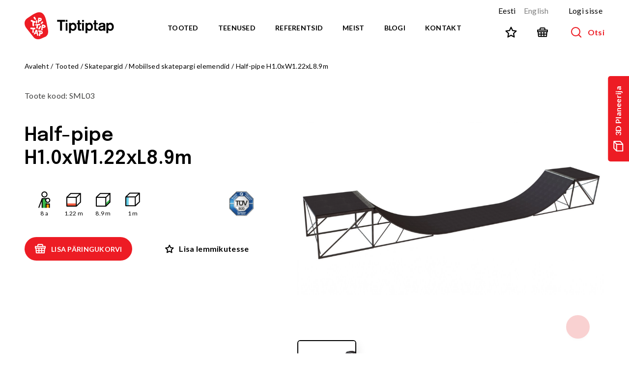

--- FILE ---
content_type: text/html; charset=utf-8
request_url: https://www.tiptiptap.ee/toode/half-pipe-h1-0xw1-22xl8-9m-sml03
body_size: 1797
content:
<!DOCTYPE html><html><head><meta charSet="utf-8"/><meta name="viewport" content="width=device-width"/><meta name="next-head-count" content="2"/><script async="" src="https://www.googletagmanager.com/gtag/js?id=UA-10009527-1"></script><script>
                  window.dataLayer = window.dataLayer || [];
                  function gtag(){dataLayer.push(arguments);}
                  gtag('js', new Date());
                  gtag('config', 'UA-10009527-1', {
                    page_path: window.location.pathname,
                  });
                </script><link rel="preconnect" href="https://fonts.gstatic.com" crossorigin /><link rel="preload" href="/_next/static/css/a6114aaf460f67ba.css" as="style"/><link rel="stylesheet" href="/_next/static/css/a6114aaf460f67ba.css" data-n-g=""/><noscript data-n-css=""></noscript><script defer="" nomodule="" src="/_next/static/chunks/polyfills-42372ed130431b0a.js"></script><script src="/_next/static/chunks/webpack-38cee4c0e358b1a3.js" defer=""></script><script src="/_next/static/chunks/framework-fbda1792838f005e.js" defer=""></script><script src="/_next/static/chunks/main-fc56ac81e639fb5e.js" defer=""></script><script src="/_next/static/chunks/pages/_app-c1080794709127b8.js" defer=""></script><script src="/_next/static/chunks/1644ddea-86ea5c0a78e3b939.js" defer=""></script><script src="/_next/static/chunks/bb02c0f2-797d1504d435b766.js" defer=""></script><script src="/_next/static/chunks/fec483df-34aba5b690d93c8e.js" defer=""></script><script src="/_next/static/chunks/859-13f8dc11a23cdeb1.js" defer=""></script><script src="/_next/static/chunks/398-d1e475cd0e84cd74.js" defer=""></script><script src="/_next/static/chunks/573-335c1fecbe2d699f.js" defer=""></script><script src="/_next/static/chunks/654-ae654fc26ed1e07b.js" defer=""></script><script src="/_next/static/chunks/889-e6b573be9dfc5874.js" defer=""></script><script src="/_next/static/chunks/823-cb83a5f0fa2648ce.js" defer=""></script><script src="/_next/static/chunks/849-5145a57ed6094962.js" defer=""></script><script src="/_next/static/chunks/876-9b6b45fd595f2a08.js" defer=""></script><script src="/_next/static/chunks/pages/%5B...slug%5D-3815075392285040.js" defer=""></script><script src="/_next/static/r2cth3NIphrZN7ykMwTgw/_buildManifest.js" defer=""></script><script src="/_next/static/r2cth3NIphrZN7ykMwTgw/_ssgManifest.js" defer=""></script><style data-href="https://fonts.googleapis.com/css2?family=Epilogue:wght@600&family=Lato:ital,wght@0,400;0,700;1,400;1,700&family=Catamaran:wght@700&display=swap">@font-face{font-family:'Catamaran';font-style:normal;font-weight:700;font-display:swap;src:url(https://fonts.gstatic.com/l/font?kit=o-0bIpQoyXQa2RxT7-5B6Ryxs2E_6n1iPJ_a1ao&skey=309d941a05fc0762&v=v28) format('woff')}@font-face{font-family:'Epilogue';font-style:normal;font-weight:600;font-display:swap;src:url(https://fonts.gstatic.com/l/font?kit=O4ZMFGj5hxF0EhjimngomvnCCtqb30OX7jTiDw&skey=ceff18ab35a57b14&v=v20) format('woff')}@font-face{font-family:'Lato';font-style:italic;font-weight:400;font-display:swap;src:url(https://fonts.gstatic.com/l/font?kit=S6u8w4BMUTPHjxswWA&skey=51512958f8cff7a8&v=v25) format('woff')}@font-face{font-family:'Lato';font-style:italic;font-weight:700;font-display:swap;src:url(https://fonts.gstatic.com/l/font?kit=S6u_w4BMUTPHjxsI5wqPHw&skey=5334e9c0b67702e2&v=v25) format('woff')}@font-face{font-family:'Lato';font-style:normal;font-weight:400;font-display:swap;src:url(https://fonts.gstatic.com/l/font?kit=S6uyw4BMUTPHvxo&skey=2d58b92a99e1c086&v=v25) format('woff')}@font-face{font-family:'Lato';font-style:normal;font-weight:700;font-display:swap;src:url(https://fonts.gstatic.com/l/font?kit=S6u9w4BMUTPHh6UVeww&skey=3480a19627739c0d&v=v25) format('woff')}@font-face{font-family:'Catamaran';font-style:normal;font-weight:700;font-display:swap;src:url(https://fonts.gstatic.com/l/font?kit=o-0bIpQoyXQa2RxT7-5B6Ryxs2E_6n1iPJ_a5bjdvXmnPy1tihg0&skey=309d941a05fc0762&v=v28) format('woff');unicode-range:U+0964-0965,U+0B82-0BFA,U+200C-200D,U+20B9,U+25CC}@font-face{font-family:'Catamaran';font-style:normal;font-weight:700;font-display:swap;src:url(https://fonts.gstatic.com/l/font?kit=o-0bIpQoyXQa2RxT7-5B6Ryxs2E_6n1iPJ_a5aDdvXmnPy1tihg0&skey=309d941a05fc0762&v=v28) format('woff');unicode-range:U+0100-02BA,U+02BD-02C5,U+02C7-02CC,U+02CE-02D7,U+02DD-02FF,U+0304,U+0308,U+0329,U+1D00-1DBF,U+1E00-1E9F,U+1EF2-1EFF,U+2020,U+20A0-20AB,U+20AD-20C0,U+2113,U+2C60-2C7F,U+A720-A7FF}@font-face{font-family:'Catamaran';font-style:normal;font-weight:700;font-display:swap;src:url(https://fonts.gstatic.com/l/font?kit=o-0bIpQoyXQa2RxT7-5B6Ryxs2E_6n1iPJ_a5a7dvXmnPy1tig&skey=309d941a05fc0762&v=v28) format('woff');unicode-range:U+0000-00FF,U+0131,U+0152-0153,U+02BB-02BC,U+02C6,U+02DA,U+02DC,U+0304,U+0308,U+0329,U+2000-206F,U+20AC,U+2122,U+2191,U+2193,U+2212,U+2215,U+FEFF,U+FFFD}@font-face{font-family:'Epilogue';font-style:normal;font-weight:600;font-display:swap;src:url(https://fonts.gstatic.com/l/font?kit=O4ZMFGj5hxF0EhjimngomvnCCtqb30OX7jTSBJ_SqATfVXtUARs&skey=ceff18ab35a57b14&v=v20) format('woff');unicode-range:U+0102-0103,U+0110-0111,U+0128-0129,U+0168-0169,U+01A0-01A1,U+01AF-01B0,U+0300-0301,U+0303-0304,U+0308-0309,U+0323,U+0329,U+1EA0-1EF9,U+20AB}@font-face{font-family:'Epilogue';font-style:normal;font-weight:600;font-display:swap;src:url(https://fonts.gstatic.com/l/font?kit=O4ZMFGj5hxF0EhjimngomvnCCtqb30OX7jTSBZ_SqATfVXtUARs&skey=ceff18ab35a57b14&v=v20) format('woff');unicode-range:U+0100-02BA,U+02BD-02C5,U+02C7-02CC,U+02CE-02D7,U+02DD-02FF,U+0304,U+0308,U+0329,U+1D00-1DBF,U+1E00-1E9F,U+1EF2-1EFF,U+2020,U+20A0-20AB,U+20AD-20C0,U+2113,U+2C60-2C7F,U+A720-A7FF}@font-face{font-family:'Epilogue';font-style:normal;font-weight:600;font-display:swap;src:url(https://fonts.gstatic.com/l/font?kit=O4ZMFGj5hxF0EhjimngomvnCCtqb30OX7jTSC5_SqATfVXtU&skey=ceff18ab35a57b14&v=v20) format('woff');unicode-range:U+0000-00FF,U+0131,U+0152-0153,U+02BB-02BC,U+02C6,U+02DA,U+02DC,U+0304,U+0308,U+0329,U+2000-206F,U+20AC,U+2122,U+2191,U+2193,U+2212,U+2215,U+FEFF,U+FFFD}@font-face{font-family:'Lato';font-style:italic;font-weight:400;font-display:swap;src:url(https://fonts.gstatic.com/s/lato/v25/S6u8w4BMUTPHjxsAUi-qNiXg7eU0.woff2) format('woff2');unicode-range:U+0100-02BA,U+02BD-02C5,U+02C7-02CC,U+02CE-02D7,U+02DD-02FF,U+0304,U+0308,U+0329,U+1D00-1DBF,U+1E00-1E9F,U+1EF2-1EFF,U+2020,U+20A0-20AB,U+20AD-20C0,U+2113,U+2C60-2C7F,U+A720-A7FF}@font-face{font-family:'Lato';font-style:italic;font-weight:400;font-display:swap;src:url(https://fonts.gstatic.com/s/lato/v25/S6u8w4BMUTPHjxsAXC-qNiXg7Q.woff2) format('woff2');unicode-range:U+0000-00FF,U+0131,U+0152-0153,U+02BB-02BC,U+02C6,U+02DA,U+02DC,U+0304,U+0308,U+0329,U+2000-206F,U+20AC,U+2122,U+2191,U+2193,U+2212,U+2215,U+FEFF,U+FFFD}@font-face{font-family:'Lato';font-style:italic;font-weight:700;font-display:swap;src:url(https://fonts.gstatic.com/s/lato/v25/S6u_w4BMUTPHjxsI5wq_FQftx9897sxZ.woff2) format('woff2');unicode-range:U+0100-02BA,U+02BD-02C5,U+02C7-02CC,U+02CE-02D7,U+02DD-02FF,U+0304,U+0308,U+0329,U+1D00-1DBF,U+1E00-1E9F,U+1EF2-1EFF,U+2020,U+20A0-20AB,U+20AD-20C0,U+2113,U+2C60-2C7F,U+A720-A7FF}@font-face{font-family:'Lato';font-style:italic;font-weight:700;font-display:swap;src:url(https://fonts.gstatic.com/s/lato/v25/S6u_w4BMUTPHjxsI5wq_Gwftx9897g.woff2) format('woff2');unicode-range:U+0000-00FF,U+0131,U+0152-0153,U+02BB-02BC,U+02C6,U+02DA,U+02DC,U+0304,U+0308,U+0329,U+2000-206F,U+20AC,U+2122,U+2191,U+2193,U+2212,U+2215,U+FEFF,U+FFFD}@font-face{font-family:'Lato';font-style:normal;font-weight:400;font-display:swap;src:url(https://fonts.gstatic.com/s/lato/v25/S6uyw4BMUTPHjxAwXiWtFCfQ7A.woff2) format('woff2');unicode-range:U+0100-02BA,U+02BD-02C5,U+02C7-02CC,U+02CE-02D7,U+02DD-02FF,U+0304,U+0308,U+0329,U+1D00-1DBF,U+1E00-1E9F,U+1EF2-1EFF,U+2020,U+20A0-20AB,U+20AD-20C0,U+2113,U+2C60-2C7F,U+A720-A7FF}@font-face{font-family:'Lato';font-style:normal;font-weight:400;font-display:swap;src:url(https://fonts.gstatic.com/s/lato/v25/S6uyw4BMUTPHjx4wXiWtFCc.woff2) format('woff2');unicode-range:U+0000-00FF,U+0131,U+0152-0153,U+02BB-02BC,U+02C6,U+02DA,U+02DC,U+0304,U+0308,U+0329,U+2000-206F,U+20AC,U+2122,U+2191,U+2193,U+2212,U+2215,U+FEFF,U+FFFD}@font-face{font-family:'Lato';font-style:normal;font-weight:700;font-display:swap;src:url(https://fonts.gstatic.com/s/lato/v25/S6u9w4BMUTPHh6UVSwaPGQ3q5d0N7w.woff2) format('woff2');unicode-range:U+0100-02BA,U+02BD-02C5,U+02C7-02CC,U+02CE-02D7,U+02DD-02FF,U+0304,U+0308,U+0329,U+1D00-1DBF,U+1E00-1E9F,U+1EF2-1EFF,U+2020,U+20A0-20AB,U+20AD-20C0,U+2113,U+2C60-2C7F,U+A720-A7FF}@font-face{font-family:'Lato';font-style:normal;font-weight:700;font-display:swap;src:url(https://fonts.gstatic.com/s/lato/v25/S6u9w4BMUTPHh6UVSwiPGQ3q5d0.woff2) format('woff2');unicode-range:U+0000-00FF,U+0131,U+0152-0153,U+02BB-02BC,U+02C6,U+02DA,U+02DC,U+0304,U+0308,U+0329,U+2000-206F,U+20AC,U+2122,U+2191,U+2193,U+2212,U+2215,U+FEFF,U+FFFD}</style></head><body><div id="__next"><h1>Loading...</h1></div><script id="__NEXT_DATA__" type="application/json">{"props":{"pageProps":{},"__N_SSG":true},"page":"/[...slug]","query":{},"buildId":"r2cth3NIphrZN7ykMwTgw","isFallback":true,"gsp":true,"scriptLoader":[]}</script></body></html>

--- FILE ---
content_type: text/css; charset=utf-8
request_url: https://www.tiptiptap.ee/_next/static/css/a6114aaf460f67ba.css
body_size: 14157
content:
div.slide-in{opacity:0}div.slide-in-active{opacity:1;transition:all .25s ease-out}div.slide-in-done{opacity:1;pointer-events:auto}div.slide-out{opacity:1}div.slide-out-active{opacity:0;transition:all .25s ease-in}div.slide-out-done{opacity:0;pointer-events:none}
/*! 
 * OverlayScrollbars
 * Version: 2.1.1
 * 
 * Copyright (c) Rene Haas | KingSora.
 * https://github.com/KingSora
 * 
 * Released under the MIT license.
 */.os-size-observer,.os-size-observer-listener{direction:inherit;pointer-events:none;overflow:hidden;visibility:hidden;box-sizing:border-box}.os-size-observer,.os-size-observer-listener,.os-size-observer-listener-item,.os-size-observer-listener-item-final{writing-mode:horizontal-tb;position:absolute;left:0;top:0}.os-size-observer{z-index:-1;contain:strict;display:flex;flex-direction:row;flex-wrap:nowrap;padding:inherit;border:inherit;box-sizing:inherit;margin:-133px;top:0;right:0;bottom:0;left:0;transform:scale(.1)}.os-size-observer:before{content:"";flex:none;box-sizing:inherit;padding:10px;width:10px;height:10px}.os-size-observer-appear{animation:os-size-observer-appear-animation 1ms forwards}.os-size-observer-listener{box-sizing:border-box;position:relative;flex:auto;padding:inherit;border:inherit;margin:-133px;transform:scale(10)}.os-size-observer-listener.ltr{margin-right:-266px;margin-left:0}.os-size-observer-listener.rtl{margin-left:-266px;margin-right:0}.os-size-observer-listener:empty:before{content:"";width:100%;height:100%}.os-size-observer-listener:empty:before,.os-size-observer-listener>.os-size-observer-listener-item{display:block;position:relative;padding:inherit;border:inherit;box-sizing:content-box;flex:auto}.os-size-observer-listener-scroll{box-sizing:border-box;display:flex}.os-size-observer-listener-item{right:0;bottom:0;overflow:hidden;direction:ltr;flex:none}.os-size-observer-listener-item-final{transition:none}@keyframes os-size-observer-appear-animation{0%{cursor:auto}to{cursor:none}}.os-trinsic-observer{flex:none;box-sizing:border-box;position:relative;max-width:0;max-height:1px;padding:0;margin:0;border:none;overflow:hidden;z-index:-1;height:0;top:calc(100% + 1px);contain:strict}.os-trinsic-observer:not(:empty){height:calc(100% + 1px);top:-1px}.os-trinsic-observer:not(:empty)>.os-size-observer{width:1000%;height:1000%;min-height:1px;min-width:1px}.os-environment{--os-custom-prop:-1;position:fixed;opacity:0;visibility:hidden;overflow:scroll;height:200px;width:200px;z-index:-1;z-index:var(--os-custom-prop)}.os-environment div{width:200%;height:200%;margin:10px 0}.os-environment.os-environment-flexbox-glue{display:flex;flex-direction:row;flex-wrap:nowrap;height:auto;width:auto;min-height:200px;min-width:200px}.os-environment.os-environment-flexbox-glue div{flex:auto;width:auto;height:auto;max-height:100%;max-width:100%;margin:0}.os-environment.os-environment-flexbox-glue-max{max-height:200px}.os-environment.os-environment-flexbox-glue-max div{overflow:visible}.os-environment.os-environment-flexbox-glue-max div:before{content:"";display:block;height:999px;width:999px}.os-environment,.os-viewport{-ms-overflow-style:scrollbar!important}.os-viewport-scrollbar-hidden.os-environment,.os-viewport-scrollbar-hidden.os-viewport,[data-overlayscrollbars-initialize],[data-overlayscrollbars~=scrollbarHidden]{scrollbar-width:none!important}.os-viewport-scrollbar-hidden.os-environment::-webkit-scrollbar,.os-viewport-scrollbar-hidden.os-environment::-webkit-scrollbar-corner,.os-viewport-scrollbar-hidden.os-viewport::-webkit-scrollbar,.os-viewport-scrollbar-hidden.os-viewport::-webkit-scrollbar-corner,[data-overlayscrollbars-initialize]::-webkit-scrollbar,[data-overlayscrollbars-initialize]::-webkit-scrollbar-corner,[data-overlayscrollbars~=scrollbarHidden]::-webkit-scrollbar,[data-overlayscrollbars~=scrollbarHidden]::-webkit-scrollbar-corner{-webkit-appearance:none!important;appearance:none!important;display:none!important;width:0!important;height:0!important}[data-overlayscrollbars-initialize]{overflow:auto}html.os-viewport-scrollbar-hidden,html.os-viewport-scrollbar-hidden>body,html[data-overlayscrollbars]{box-sizing:border-box;margin:0;width:100%;height:100%}html[data-overlayscrollbars]>body{overflow:visible}[data-overlayscrollbars~=host]{position:relative}.os-padding,[data-overlayscrollbars~=host]{flex-direction:row!important;flex-wrap:nowrap!important;display:flex}.os-padding,.os-viewport{flex:auto!important;box-sizing:inherit;position:relative;height:auto;width:100%;padding:0;margin:0;border:none;z-index:0}.os-viewport{--os-vaw:0;--os-vah:0}.os-viewport.os-viewport-arrange:before{content:"";position:absolute;pointer-events:none;z-index:-1;min-width:1px;min-height:1px;width:var(--os-vaw);height:var(--os-vah)}[data-overlayscrollbars~=host],[data-overlayscrollbars~=viewport]{overflow:hidden}[data-overlayscrollbars~=overflowVisible]{overflow:visible}[data-overlayscrollbars-overflow-x=hidden]{overflow-x:hidden}[data-overlayscrollbars-overflow-x=scroll]{overflow-x:scroll}[data-overlayscrollbars-overflow-x=hidden]{overflow-y:hidden}[data-overlayscrollbars-overflow-y=scroll]{overflow-y:scroll}.os-padding,.os-viewport{overflow:hidden}.os-overflow-visible{overflow:visible}.os-content{box-sizing:inherit}[data-overlayscrollbars-grid],[data-overlayscrollbars-grid] .os-padding{display:grid;grid-template:1fr/1fr}[data-overlayscrollbars-grid]>.os-padding,[data-overlayscrollbars-grid]>.os-padding>.os-viewport,[data-overlayscrollbars-grid]>.os-viewport{height:auto!important;width:auto!important}.os-scrollbar{contain:size layout;contain:size layout style;transition:opacity .15s,visibility .15s,top .15s,right .15s,bottom .15s,left .15s;pointer-events:none;position:absolute;opacity:0;visibility:hidden}body>.os-scrollbar{position:fixed;z-index:99999}.os-scrollbar-transitionless{transition:none}.os-scrollbar-track{direction:ltr!important;padding:0!important;border:none!important;position:relative}.os-scrollbar-handle{position:absolute}.os-scrollbar-handle,.os-scrollbar-track{pointer-events:none;width:100%;height:100%}.os-scrollbar.os-scrollbar-handle-interactive .os-scrollbar-handle,.os-scrollbar.os-scrollbar-track-interactive .os-scrollbar-track{pointer-events:auto;touch-action:none}.os-scrollbar-horizontal{bottom:0;left:0}.os-scrollbar-vertical{top:0;right:0}.os-scrollbar-rtl.os-scrollbar-horizontal{right:0}.os-scrollbar-rtl.os-scrollbar-vertical{right:auto;left:0}.os-scrollbar-interaction.os-scrollbar-visible,.os-scrollbar-visible{opacity:1;visibility:visible}.os-scrollbar-auto-hidden{opacity:0;visibility:hidden}.os-scrollbar-unusable,.os-scrollbar-unusable *,.os-scrollbar-wheel,.os-scrollbar-wheel *{pointer-events:none!important}.os-scrollbar-unusable .os-scrollbar-handle{opacity:0!important}.os-scrollbar-horizontal .os-scrollbar-handle{bottom:0}.os-scrollbar-vertical .os-scrollbar-handle{right:0}.os-scrollbar-rtl.os-scrollbar-vertical .os-scrollbar-handle{right:auto;left:0}.os-scrollbar.os-scrollbar-horizontal.os-scrollbar-cornerless,.os-scrollbar.os-scrollbar-horizontal.os-scrollbar-cornerless.os-scrollbar-rtl{left:0;right:0}.os-scrollbar.os-scrollbar-vertical.os-scrollbar-cornerless,.os-scrollbar.os-scrollbar-vertical.os-scrollbar-cornerless.os-scrollbar-rtl{top:0;bottom:0}.os-scrollbar{--os-size:0;--os-padding-perpendicular:0;--os-padding-axis:0;--os-track-border-radius:0;--os-track-bg:none;--os-track-bg-hover:none;--os-track-bg-active:none;--os-track-border:none;--os-track-border-hover:none;--os-track-border-active:none;--os-handle-border-radius:0;--os-handle-bg:none;--os-handle-bg-hover:none;--os-handle-bg-active:none;--os-handle-border:none;--os-handle-border-hover:none;--os-handle-border-active:none;--os-handle-min-size:33px;--os-handle-max-size:none;--os-handle-perpendicular-size:100%;--os-handle-perpendicular-size-hover:100%;--os-handle-perpendicular-size-active:100%;--os-handle-interactive-area-offset:0}.os-scrollbar .os-scrollbar-track{border:var(--os-track-border);border-radius:var(--os-track-border-radius);background:var(--os-track-bg);transition:opacity .15s,background-color .15s,border-color .15s}.os-scrollbar .os-scrollbar-track:hover{border:var(--os-track-border-hover);background:var(--os-track-bg-hover)}.os-scrollbar .os-scrollbar-track:active{border:var(--os-track-border-active);background:var(--os-track-bg-active)}.os-scrollbar .os-scrollbar-handle{border:var(--os-handle-border);border-radius:var(--os-handle-border-radius);background:var(--os-handle-bg)}.os-scrollbar .os-scrollbar-handle:before{content:"";position:absolute;left:0;right:0;top:0;bottom:0;display:block}.os-scrollbar .os-scrollbar-handle:hover{border:var(--os-handle-border-hover);background:var(--os-handle-bg-hover)}.os-scrollbar .os-scrollbar-handle:active{border:var(--os-handle-border-active);background:var(--os-handle-bg-active)}.os-scrollbar-horizontal{padding:var(--os-padding-perpendicular) var(--os-padding-axis);right:var(--os-size);height:var(--os-size)}.os-scrollbar-horizontal.os-scrollbar-rtl{left:var(--os-size);right:0}.os-scrollbar-horizontal .os-scrollbar-handle{min-width:var(--os-handle-min-size);max-width:var(--os-handle-max-size);height:var(--os-handle-perpendicular-size);transition:opacity .15s,background-color .15s,border-color .15s,height .15s}.os-scrollbar-horizontal .os-scrollbar-handle:before{top:calc((var(--os-padding-perpendicular) + var(--os-handle-interactive-area-offset)) * -1);bottom:calc(var(--os-padding-perpendicular) * -1)}.os-scrollbar-horizontal:hover .os-scrollbar-handle{height:var(--os-handle-perpendicular-size-hover)}.os-scrollbar-horizontal:active .os-scrollbar-handle{height:var(--os-handle-perpendicular-size-active)}.os-scrollbar-vertical{padding:var(--os-padding-axis) var(--os-padding-perpendicular);bottom:var(--os-size);width:var(--os-size)}.os-scrollbar-vertical .os-scrollbar-handle{min-height:var(--os-handle-min-size);max-height:var(--os-handle-max-size);width:var(--os-handle-perpendicular-size);transition:opacity .15s,background-color .15s,border-color .15s,width .15s}.os-scrollbar-vertical .os-scrollbar-handle:before{left:calc((var(--os-padding-perpendicular) + var(--os-handle-interactive-area-offset)) * -1);right:calc(var(--os-padding-perpendicular) * -1)}.os-scrollbar-vertical.os-scrollbar-rtl .os-scrollbar-handle:before{right:calc((var(--os-padding-perpendicular) + var(--os-handle-interactive-area-offset)) * -1);left:calc(var(--os-padding-perpendicular) * -1)}.os-scrollbar-vertical:hover .os-scrollbar-handle{width:var(--os-handle-perpendicular-size-hover)}.os-scrollbar-vertical:active .os-scrollbar-handle{width:var(--os-handle-perpendicular-size-active)}.os-theme-none.os-scrollbar,[data-overlayscrollbars~=updating]>.os-scrollbar{display:none!important}.os-theme-dark,.os-theme-light{box-sizing:border-box;--os-size:10px;--os-padding-perpendicular:2px;--os-padding-axis:2px;--os-track-border-radius:10px;--os-handle-interactive-area-offset:4px;--os-handle-border-radius:10px}.os-theme-dark{--os-handle-bg:rgba(0,0,0,.44);--os-handle-bg-hover:rgba(0,0,0,.55);--os-handle-bg-active:rgba(0,0,0,.66)}.os-theme-light{--os-handle-bg:hsla(0,0%,100%,.44);--os-handle-bg-hover:hsla(0,0%,100%,.55);--os-handle-bg-active:hsla(0,0%,100%,.66)}.os-no-css-vars.os-theme-dark.os-scrollbar .os-scrollbar-handle,.os-no-css-vars.os-theme-dark.os-scrollbar .os-scrollbar-track,.os-no-css-vars.os-theme-light.os-scrollbar .os-scrollbar-handle,.os-no-css-vars.os-theme-light.os-scrollbar .os-scrollbar-track{border-radius:10px}.os-no-css-vars.os-theme-dark.os-scrollbar-horizontal,.os-no-css-vars.os-theme-light.os-scrollbar-horizontal{padding:2px;right:10px;height:10px}.os-no-css-vars.os-theme-dark.os-scrollbar-horizontal.os-scrollbar-rtl,.os-no-css-vars.os-theme-light.os-scrollbar-horizontal.os-scrollbar-rtl{left:10px;right:0}.os-no-css-vars.os-theme-dark.os-scrollbar-horizontal .os-scrollbar-handle,.os-no-css-vars.os-theme-light.os-scrollbar-horizontal .os-scrollbar-handle{min-width:33px;max-width:none}.os-no-css-vars.os-theme-dark.os-scrollbar-horizontal .os-scrollbar-handle:before,.os-no-css-vars.os-theme-light.os-scrollbar-horizontal .os-scrollbar-handle:before{top:calc((2px + 4px) * -1);bottom:calc(2px * -1)}.os-no-css-vars.os-theme-dark.os-scrollbar-vertical,.os-no-css-vars.os-theme-light.os-scrollbar-vertical{padding:2px;bottom:10px;width:10px}.os-no-css-vars.os-theme-dark.os-scrollbar-vertical .os-scrollbar-handle,.os-no-css-vars.os-theme-light.os-scrollbar-vertical .os-scrollbar-handle{min-height:33px;max-height:none}.os-no-css-vars.os-theme-dark.os-scrollbar-vertical .os-scrollbar-handle:before,.os-no-css-vars.os-theme-light.os-scrollbar-vertical .os-scrollbar-handle:before{left:calc((2px + 4px) * -1);right:calc(2px * -1)}.os-no-css-vars.os-theme-dark.os-scrollbar-vertical.os-scrollbar-rtl .os-scrollbar-handle:before,.os-no-css-vars.os-theme-light.os-scrollbar-vertical.os-scrollbar-rtl .os-scrollbar-handle:before{right:calc((2px + 4px) * -1);left:calc(2px * -1)}.os-no-css-vars.os-theme-dark .os-scrollbar-handle{background:rgba(0,0,0,.44)}.os-no-css-vars.os-theme-dark:hover .os-scrollbar-handle{background:rgba(0,0,0,.55)}.os-no-css-vars.os-theme-dark:active .os-scrollbar-handle{background:rgba(0,0,0,.66)}.os-no-css-vars.os-theme-light .os-scrollbar-handle{background:hsla(0,0%,100%,.44)}.os-no-css-vars.os-theme-light:hover .os-scrollbar-handle{background:hsla(0,0%,100%,.55)}.os-no-css-vars.os-theme-light:active .os-scrollbar-handle{background:hsla(0,0%,100%,.66)}
/*
! tailwindcss v3.3.0 | MIT License | https://tailwindcss.com
*/*,:after,:before{box-sizing:border-box;border:0 solid #f7f7f7}:after,:before{--tw-content:""}html{line-height:1.5;-webkit-text-size-adjust:100%;-moz-tab-size:4;-o-tab-size:4;tab-size:4;font-family:system-ui,-apple-system,Segoe UI,Roboto,Ubuntu,Cantarell,Noto Sans,sans-serif,BlinkMacSystemFont,Helvetica Neue,Arial,Apple Color Emoji,Segoe UI Emoji,Segoe UI Symbol,Noto Color Emoji;font-feature-settings:normal;font-variation-settings:normal}body{margin:0;line-height:inherit}hr{height:0;color:inherit;border-top-width:1px}abbr:where([title]){text-decoration:underline;-webkit-text-decoration:underline dotted;text-decoration:underline dotted}h1,h2,h3,h4,h5,h6{font-size:inherit;font-weight:inherit}a{color:inherit;text-decoration:inherit}b,strong{font-weight:bolder}code,kbd,pre,samp{font-family:ui-monospace,SFMono-Regular,Menlo,Monaco,Consolas,Liberation Mono,Courier New,monospace;font-size:1em}small{font-size:80%}sub,sup{font-size:75%;line-height:0;position:relative;vertical-align:baseline}sub{bottom:-.25em}sup{top:-.5em}table{text-indent:0;border-color:inherit;border-collapse:collapse}button,input,optgroup,select,textarea{font-family:inherit;font-size:100%;font-weight:inherit;line-height:inherit;color:inherit;margin:0;padding:0}button,select{text-transform:none}[type=button],[type=reset],[type=submit],button{-webkit-appearance:button;background-color:transparent;background-image:none}:-moz-focusring{outline:auto}:-moz-ui-invalid{box-shadow:none}progress{vertical-align:baseline}::-webkit-inner-spin-button,::-webkit-outer-spin-button{height:auto}[type=search]{-webkit-appearance:textfield;outline-offset:-2px}::-webkit-search-decoration{-webkit-appearance:none}::-webkit-file-upload-button{-webkit-appearance:button;font:inherit}summary{display:list-item}blockquote,dd,dl,figure,h1,h2,h3,h4,h5,h6,hr,p,pre{margin:0}fieldset{margin:0}fieldset,legend{padding:0}menu,ol,ul{list-style:none;margin:0;padding:0}textarea{resize:vertical}input::-moz-placeholder,textarea::-moz-placeholder{opacity:1;color:#e3e3e3}input::placeholder,textarea::placeholder{opacity:1;color:#e3e3e3}[role=button],button{cursor:pointer}:disabled{cursor:default}audio,canvas,embed,iframe,img,object,svg,video{display:block;vertical-align:middle}img,video{max-width:100%;height:auto}[hidden]{display:none}*,:after,:before{--tw-border-spacing-x:0;--tw-border-spacing-y:0;--tw-translate-x:0;--tw-translate-y:0;--tw-rotate:0;--tw-skew-x:0;--tw-skew-y:0;--tw-scale-x:1;--tw-scale-y:1;--tw-pan-x: ;--tw-pan-y: ;--tw-pinch-zoom: ;--tw-scroll-snap-strictness:proximity;--tw-ordinal: ;--tw-slashed-zero: ;--tw-numeric-figure: ;--tw-numeric-spacing: ;--tw-numeric-fraction: ;--tw-ring-inset: ;--tw-ring-offset-width:0px;--tw-ring-offset-color:#fff;--tw-ring-color:rgba(59,130,246,.5);--tw-ring-offset-shadow:0 0 transparent;--tw-ring-shadow:0 0 transparent;--tw-shadow:0 0 transparent;--tw-shadow-colored:0 0 transparent;--tw-blur: ;--tw-brightness: ;--tw-contrast: ;--tw-grayscale: ;--tw-hue-rotate: ;--tw-invert: ;--tw-saturate: ;--tw-sepia: ;--tw-drop-shadow: ;--tw-backdrop-blur: ;--tw-backdrop-brightness: ;--tw-backdrop-contrast: ;--tw-backdrop-grayscale: ;--tw-backdrop-hue-rotate: ;--tw-backdrop-invert: ;--tw-backdrop-opacity: ;--tw-backdrop-saturate: ;--tw-backdrop-sepia: }::backdrop{--tw-border-spacing-x:0;--tw-border-spacing-y:0;--tw-translate-x:0;--tw-translate-y:0;--tw-rotate:0;--tw-skew-x:0;--tw-skew-y:0;--tw-scale-x:1;--tw-scale-y:1;--tw-pan-x: ;--tw-pan-y: ;--tw-pinch-zoom: ;--tw-scroll-snap-strictness:proximity;--tw-ordinal: ;--tw-slashed-zero: ;--tw-numeric-figure: ;--tw-numeric-spacing: ;--tw-numeric-fraction: ;--tw-ring-inset: ;--tw-ring-offset-width:0px;--tw-ring-offset-color:#fff;--tw-ring-color:rgba(59,130,246,.5);--tw-ring-offset-shadow:0 0 transparent;--tw-ring-shadow:0 0 transparent;--tw-shadow:0 0 transparent;--tw-shadow-colored:0 0 transparent;--tw-blur: ;--tw-brightness: ;--tw-contrast: ;--tw-grayscale: ;--tw-hue-rotate: ;--tw-invert: ;--tw-saturate: ;--tw-sepia: ;--tw-drop-shadow: ;--tw-backdrop-blur: ;--tw-backdrop-brightness: ;--tw-backdrop-contrast: ;--tw-backdrop-grayscale: ;--tw-backdrop-hue-rotate: ;--tw-backdrop-invert: ;--tw-backdrop-opacity: ;--tw-backdrop-saturate: ;--tw-backdrop-sepia: }.container{width:100%}@media (min-width:500px){.container{max-width:500px}}@media (min-width:640px){.container{max-width:640px}}@media (min-width:768px){.container{max-width:768px}}@media (min-width:1024px){.container{max-width:1024px}}@media (min-width:1280px){.container{max-width:1280px}}@media (min-width:1440px){.container{max-width:1440px}}@media (min-width:1920px){.container{max-width:1920px}}body{background:#fff;font-family:Lato,sans-serif}html.modal-open{touch-action:none;overflow:hidden;height:100%}h1{font-family:Epilogue,sans-serif}.swiper-slide{width:auto!important}.content-container{padding-left:1.25rem;padding-right:1.25rem;margin:0 auto;max-width:1440px}@media (min-width:768px){.content-container{padding-left:1.875rem;padding-right:1.875rem}}@media (min-width:1280px){.content-container{padding-left:3.125rem;padding-right:3.125rem}}.content-container-text{padding-left:1.25rem;padding-right:1.25rem;margin:0 auto;max-width:1440px}@media (min-width:768px){.content-container-text{padding-left:1.875rem;padding-right:1.875rem}}@media (min-width:1280px){.content-container-text{padding-left:8.75rem;padding-right:8.75rem}.content-container>.content-container-text{padding-left:5.625rem;padding-right:5.625rem}}.bulleted-list li,.content ul li{position:relative;padding-top:.125rem;padding-bottom:.25rem;padding-left:2rem}.bulleted-list li:before,.content ul li:before{position:absolute;top:0;left:0;margin-top:.1875rem;margin-left:.125rem;font-size:.875rem;content:"•";color:red}.content ol,.numbered-list{counter-reset:list-counter}.content ol li,.numbered-list li{position:relative;padding-top:.125rem;padding-bottom:.25rem;padding-left:2rem;counter-increment:list-counter}.content ol li:before,.numbered-list li:before{position:absolute;top:0;left:0;margin-top:.125rem;content:counter(list-counter) ".";color:red}.button-primary{padding:.75rem 1.25rem}.button-primary,.button-primary-sm{display:flex;align-items:center;justify-content:center;border-radius:9999px;--tw-bg-opacity:1;background-color:#ed1c24;background-color:rgb(237 28 36/var(--tw-bg-opacity));font-size:.875rem;font-weight:700;text-transform:uppercase;line-height:1.25;letter-spacing:.02em;--tw-text-opacity:1;color:#fff;color:rgb(255 255 255/var(--tw-text-opacity));transition-property:all;transition-duration:.5s;transition-timing-function:cubic-bezier(.4,0,.2,1)}.button-primary-sm{padding:.375rem .625rem}.button-primary-sm:hover,.button-primary:hover{--tw-bg-opacity:1;background-color:#000;background-color:rgb(0 0 0/var(--tw-bg-opacity))}.button-secondary{display:flex;align-items:center;justify-content:center;border-radius:9999px;border-width:2px;--tw-border-opacity:1;border-color:#ed1c24;border-color:rgb(237 28 36/var(--tw-border-opacity));padding:.625rem 1.125rem;font-size:.875rem;font-weight:700;text-transform:uppercase;line-height:1.25;letter-spacing:.02em;--tw-text-opacity:1;color:#ed1c24;color:rgb(237 28 36/var(--tw-text-opacity));transition-property:all;transition-duration:.5s;transition-timing-function:cubic-bezier(.4,0,.2,1)}.button-secondary:hover{--tw-border-opacity:1;border-color:#000;border-color:rgb(0 0 0/var(--tw-border-opacity));--tw-text-opacity:1;color:#000;color:rgb(0 0 0/var(--tw-text-opacity))}.button-secondary-light{display:flex;align-items:center;justify-content:center;border-radius:9999px;border-width:2px;--tw-border-opacity:1;border-color:#fff;border-color:rgb(255 255 255/var(--tw-border-opacity));padding:.625rem 1.125rem;font-size:.875rem;font-weight:700;text-transform:uppercase;line-height:1.25;letter-spacing:.02em;--tw-text-opacity:1;color:#fff;color:rgb(255 255 255/var(--tw-text-opacity));transition-property:all;transition-duration:.5s;transition-timing-function:cubic-bezier(.4,0,.2,1)}.button-secondary-light:hover{--tw-border-opacity:1;border-color:#000;border-color:rgb(0 0 0/var(--tw-border-opacity));--tw-text-opacity:1;color:#000;color:rgb(0 0 0/var(--tw-text-opacity))}.button-round{display:flex;height:2.5rem;width:2.5rem;align-items:center;justify-content:center;border-radius:9999px;--tw-bg-opacity:1;background-color:#000;background-color:rgb(0 0 0/var(--tw-bg-opacity));--tw-text-opacity:1;color:#fff;color:rgb(255 255 255/var(--tw-text-opacity));transition-property:all;transition-duration:.5s;transition-timing-function:cubic-bezier(.4,0,.2,1)}.button-round:hover{--tw-bg-opacity:1;background-color:#ed1c24;background-color:rgb(237 28 36/var(--tw-bg-opacity))}.button-filter{display:flex;align-items:center;justify-content:center;border-radius:9999px;border-width:2px;--tw-border-opacity:1;border-color:#e3e3e3;border-color:rgb(227 227 227/var(--tw-border-opacity));padding:1px .375rem 1px .5rem;font-size:.875rem;line-height:1.25;letter-spacing:.02em;--tw-text-opacity:1;color:#3f3f3e;color:rgb(63 63 62/var(--tw-text-opacity))}.button-filter:hover{--tw-bg-opacity:1;background-color:#e3e3e3;background-color:rgb(227 227 227/var(--tw-bg-opacity))}.button-category{display:flex;align-items:center;justify-content:center;border-radius:9999px;border-width:2px;--tw-border-opacity:1;border-color:#e3e3e3;border-color:rgb(227 227 227/var(--tw-border-opacity));padding:.125rem .625rem;font-size:1rem;line-height:1.5;letter-spacing:.02em;--tw-text-opacity:1;color:#3f3f3e;color:rgb(63 63 62/var(--tw-text-opacity));transition-property:all;transition-duration:.5s;transition-timing-function:cubic-bezier(.4,0,.2,1)}.button-category.active{--tw-border-opacity:1;border-color:#000;border-color:rgb(0 0 0/var(--tw-border-opacity));--tw-bg-opacity:1;background-color:#000;background-color:rgb(0 0 0/var(--tw-bg-opacity));--tw-text-opacity:1;color:#fff;color:rgb(255 255 255/var(--tw-text-opacity))}.button-category.active:hover,.button-category:hover{--tw-border-opacity:1;border-color:#e3e3e3;border-color:rgb(227 227 227/var(--tw-border-opacity));--tw-bg-opacity:1;background-color:#e3e3e3;background-color:rgb(227 227 227/var(--tw-bg-opacity));--tw-text-opacity:1;color:#3f3f3e;color:rgb(63 63 62/var(--tw-text-opacity))}@media (min-width:768px){.button-category{padding:.375rem .875rem}}.button-link{display:flex;align-items:center;justify-content:center;border-radius:9999px;padding:1px .625rem;font-weight:700;line-height:1.5;letter-spacing:.02em;transition-property:all;transition-duration:.3s;transition-timing-function:cubic-bezier(.4,0,.2,1)}.button-link:hover{--tw-bg-opacity:1;background-color:#000;background-color:rgb(0 0 0/var(--tw-bg-opacity));--tw-text-opacity:1;color:#fff;color:rgb(255 255 255/var(--tw-text-opacity))}.tag{background-color:#fff;background-color:rgb(255 255 255/var(--tw-bg-opacity));font-weight:400;color:#3f3f3e;color:rgb(63 63 62/var(--tw-text-opacity))}.tag,.tag-secondary{border-radius:9999px;--tw-bg-opacity:1;padding:.1875rem .625rem .25rem;--tw-text-opacity:1}.tag-secondary{background-color:#ff5800;background-color:rgb(255 88 0/var(--tw-bg-opacity));color:#fff;color:rgb(255 255 255/var(--tw-text-opacity))}.tag-icon{display:flex;align-items:center;justify-content:center;border-radius:9999px;--tw-bg-opacity:1;background-color:#000;background-color:rgb(0 0 0/var(--tw-bg-opacity));--tw-text-opacity:1;color:#fff;color:rgb(255 255 255/var(--tw-text-opacity))}.radio-input-option+label{position:relative;margin:.3125rem;display:flex;height:3.125rem;align-items:center;border-radius:.375rem;border-width:2px;--tw-border-opacity:1;border-color:#fff;border-color:rgb(255 255 255/var(--tw-border-opacity));--tw-bg-opacity:1;background-color:#fff;background-color:rgb(255 255 255/var(--tw-bg-opacity));padding:.3125rem .3125rem .3125rem .9375rem;--tw-shadow:0px 10px 20px 0px rgba(0,0,0,.15);--tw-shadow-colored:0px 10px 20px 0px var(--tw-shadow-color);box-shadow:0 0 transparent,0 0 transparent,0 10px 20px 0 rgba(0,0,0,.15);box-shadow:var(--tw-ring-offset-shadow,0 0 #0000),var(--tw-ring-shadow,0 0 #0000),var(--tw-shadow)}.radio-input-option+label:hover,.radio-input-option:checked+label{--tw-border-opacity:1;border-color:#000;border-color:rgb(0 0 0/var(--tw-border-opacity))}.columns-3{-moz-column-count:3}.columns-4{-moz-column-count:4}.avoid-break{position:relative;page-break-inside:avoid;-moz-column-break-inside:avoid;break-inside:avoid}.sticky{height:0;overflow:hidden;transform:translateY(-100%)}.sticky.active{height:3.75rem;overflow:visible;transform:translateY(0);transition:transform .3s ease-in-out}.sticky-trigger{height:1px;line-height:1px;overflow:hidden}.content{--tw-text-opacity:1;color:#3f3f3e;color:rgb(63 63 62/var(--tw-text-opacity))}.content h1{font-size:2.375rem}.content h1,.content h2{--tw-text-opacity:1;color:#000;color:rgb(0 0 0/var(--tw-text-opacity));font-family:Epilogue,sans-serif;font-weight:600;line-height:1.25}.content h2{font-size:1.5rem}.content h3{--tw-text-opacity:1;color:#000;color:rgb(0 0 0/var(--tw-text-opacity));font-size:1.25rem;font-weight:700;line-height:1.375;letter-spacing:.02em}.content p{font-size:1rem;line-height:1.5;letter-spacing:.02em}.content a{position:relative;font-weight:700;--tw-text-opacity:1;color:#000;color:rgb(0 0 0/var(--tw-text-opacity));transition-property:all;transition-duration:.5s;transition-timing-function:cubic-bezier(.4,0,.2,1)}.content a:hover{--tw-text-opacity:1;color:#fff;color:rgb(255 255 255/var(--tw-text-opacity))}.content a:hover:after{background-color:#000;background-color:rgb(0 0 0/var(--tw-bg-opacity))}.content a:after,.content a:hover:after{--tw-bg-opacity:1;content:"";top:0;bottom:-2px;left:-6px;right:-6px}.content a:after{position:absolute;z-index:-1;border-radius:9999px;background-color:#fff;background-color:rgb(255 255 255/var(--tw-bg-opacity));transition-property:all;transition-duration:.5s;transition-timing-function:cubic-bezier(.4,0,.2,1)}.content h1,.content h2,.content h3,.content h4,.content h5,.content h6,.content ol,.content p,.content ul{margin-top:.75rem;margin-bottom:.75rem}.content blockquote{margin:1.875rem 1.25rem;font-family:Epilogue,sans-serif;font-size:1.5rem;font-weight:600;line-height:1.25}@media (min-width:640px){.content blockquote{margin:2.5rem 3.125rem}}.content-light h1,.content-light h2,.content-light h3{--tw-text-opacity:1;color:#fff;color:rgb(255 255 255/var(--tw-text-opacity))}.content-hero p{font-size:1rem;line-height:1.5;letter-spacing:.02em}@media (min-width:768px){.content-hero p{font-size:1.25rem;line-height:1.375;letter-spacing:.02em}}.content-footer{--tw-text-opacity:1;color:#3f3f3e;color:rgb(63 63 62/var(--tw-text-opacity));font-size:1rem;line-height:1.5;letter-spacing:.02em}.content-footer p{margin-top:.75rem;margin-bottom:.75rem}.content-footer a{font-weight:700;--tw-text-opacity:1;color:#000;color:rgb(0 0 0/var(--tw-text-opacity))}.content-footer a:hover{--tw-text-opacity:1;color:#ed1c24;color:rgb(237 28 36/var(--tw-text-opacity))}.content-footer>:first-child,.content-footer>:last-child{margin-top:0;margin-bottom:0}.wp-block-image{margin:50px calc(25.4% - 19vw);max-width:100vw}.wp-block-image img{border-radius:.375rem}.wp-block-embed{margin:50px calc(25.4% - 19vw);max-width:100vw}.wp-block-embed.is-type-video .wp-block-embed__wrapper{position:relative;padding-bottom:56.25%}.wp-block-embed iframe{border-radius:.375rem;width:100%;height:100%;left:0;top:0;position:absolute}.wp-block-embed figcaption,.wp-block-image figcaption{margin-top:.5rem;--tw-text-opacity:1;color:#3f3f3e;color:rgb(63 63 62/var(--tw-text-opacity));font-size:.875rem;line-height:1.25;letter-spacing:.02em}.hero-text{margin-left:auto;margin-bottom:-6.25rem;flex:none;width:250px;height:212px;padding:55px 10px 0 25px}@media (min-width:768px){.hero-text{margin-bottom:0;padding-left:2.5rem;padding-right:1.25rem;padding-top:6.875rem;width:416px;height:354px}}@keyframes scrollAnimation{0%{transform:translateY(-3px);opacity:0}50%{opacity:1}to{transform:translateY(3px);opacity:0}}.hero-scroll-arrow{transform:translateY(-46px)}.hero-scroll-arrow svg{animation:scrollAnimation 1.5s infinite}.os-theme-tiptiptap .os-scrollbar-horizontal{margin-left:1.25rem;margin-right:1.25rem}@media (min-width:768px){.os-theme-tiptiptap .os-scrollbar-horizontal{margin-left:1.875rem;margin-right:1.875rem}.os-theme-tiptiptap-projects .os-scrollbar-horizontal{margin-left:0;margin-right:0}}@media (min-width:1024px){.os-theme-tiptiptap-projects .os-scrollbar-horizontal{margin-left:1.25rem;margin-right:1.25rem}.os-theme-tiptiptap-products .os-scrollbar-horizontal{margin-left:.625rem;margin-right:.625rem}.os-theme-tiptiptap-gallery .os-scrollbar-horizontal{margin-left:0;margin-right:0}}.os-theme-tiptiptap-inline .os-scrollbar-horizontal{margin-left:0;margin-right:0}@media (min-width:768px){.os-theme-tiptiptap-inline .os-scrollbar-horizontal .os-theme-tiptiptap-inline .os-scrollbar-horizontal{margin-left:0;margin-right:0}}.os-theme-tiptiptap .os-viewport{scroll-behavior:smooth}.os-theme-tiptiptap .os-scrollbar-horizontal .os-scrollbar-track{height:.125rem;--tw-bg-opacity:1;background-color:#e3e3e3;background-color:rgb(227 227 227/var(--tw-bg-opacity))}.os-theme-tiptiptap .os-scrollbar-horizontal .os-scrollbar-handle{height:.125rem;--tw-bg-opacity:1;background-color:#000;background-color:rgb(0 0 0/var(--tw-bg-opacity))}.form-checkbox-round+label{padding-left:2.25rem}.form-checkbox-round+label:before{--tw-bg-opacity:1}.form-checkbox-round+label:before,.form-checkbox-round:hover+label:before{position:absolute;left:0;display:block;height:1.5rem;width:1.5rem;border-radius:9999px;background-color:#e3e3e3;background-color:rgb(227 227 227/var(--tw-bg-opacity));content:""}.form-checkbox-round:hover+label:before{border-width:2px;--tw-border-opacity:1;border-color:#000;border-color:rgb(0 0 0/var(--tw-border-opacity));--tw-bg-opacity:1}.form-checkbox-round:checked+label:before{--tw-bg-opacity:1}.form-checkbox-round:checked+label:before,.form-checkbox-round:checked:hover+label:before{position:absolute;display:block;height:1.5rem;width:1.5rem;border-radius:9999px;background-color:#e3e3e3;background-color:rgb(227 227 227/var(--tw-bg-opacity));content:"";background-image:url(/_next/static/media/check.f67ecc6f.svg);background-position:50%}.form-checkbox-round:checked:hover+label:before{border-width:2px;--tw-border-opacity:1;border-color:#000;border-color:rgb(0 0 0/var(--tw-border-opacity));--tw-bg-opacity:1}.form-select{background-image:url(/_next/static/media/arrow-down.14bc78ce.svg);background-position:97% 50%;background-repeat:no-repeat}.sticky .sort-btn{min-width:9.6875rem;justify-content:center;border-radius:.375rem;border-width:1px;--tw-border-opacity:1;border-color:#e3e3e3;border-color:rgb(227 227 227/var(--tw-border-opacity))}.sticky .sort-btn span:last-child{margin-left:0}.news-card__excerpt{max-height:0;opacity:0}.news-card__excerpt,.news-card__image{height:200px;overflow:hidden;transition:all .5s ease-in-out}.news-card__image{max-height:200px}.news-card:hover .news-card__excerpt{max-height:200px;opacity:1;transition:all .5s ease-in-out}.news-card:hover .news-card__image{max-height:0;transition:all .5s ease-in-out}.product-menu{transition:opacity .3s ease-in-out}.menu-closed{opacity:0;pointer-events:none}.menu-open{opacity:1}.menu-transition-enter{opacity:.01}.menu-transition-enter-active{opacity:1;transition:all .3s}.menu-transition-exit{opacity:1}.menu-transition-exit-active{opacity:.01;transition:all .3s}.overlay-gradient{background:linear-gradient(0deg,rgba(0,0,0,.6),transparent)}.hide-right{transform:translateX(100%)}@media (min-width:768px){.hide-right{transform:translateX(0)}}.sr-only{position:absolute;width:1px;height:1px;padding:0;margin:-1px;overflow:hidden;clip:rect(0,0,0,0);white-space:nowrap;border-width:0}.pointer-events-none{pointer-events:none}.pointer-events-auto{pointer-events:auto}.visible{visibility:visible}.collapse{visibility:collapse}.fixed{position:fixed}.absolute{position:absolute}.relative{position:relative}.sticky{position:sticky}.-right-100{right:-6.25rem}.-right-5{right:-1.25rem}.-top-80{top:-5rem}.bottom-0{bottom:0}.bottom-160{bottom:10rem}.bottom-30{bottom:1.875rem}.left-0{left:0}.left-1\/2{left:50%}.left-14{left:.875rem}.left-20{left:1.25rem}.left-30{left:1.875rem}.left-50{left:50%}.right-0{right:0}.right-10{right:.625rem}.right-22{right:1.375rem}.right-30{right:1.875rem}.top-0{top:0}.top-1\/2{top:50%}.top-10{top:.625rem}.top-100{top:100%}.top-112{top:7rem}.top-18{top:1.125rem}.top-192{top:12rem}.top-30{top:1.875rem}.top-496{top:31rem}.top-50{top:50%}.top-60{top:3.75rem}.top-862{top:53.875rem}.top-9{top:.5625rem}.z-0{z-index:0}.z-1{z-index:1}.z-10{z-index:10}.z-11{z-index:11}.z-12{z-index:12}.z-13{z-index:13}.z-14{z-index:14}.z-15{z-index:15}.z-16{z-index:16}.z-17{z-index:17}.z-18{z-index:18}.z-19{z-index:19}.z-20{z-index:20}.z-30{z-index:30}.z-40{z-index:40}.z-50{z-index:50}.z-8{z-index:8}.z-9{z-index:9}.z-\[41\]{z-index:41}.z-minus{z-index:-1}.order-5{order:5}.order-6{order:6}.order-7{order:7}.order-first{order:-9999}.m-10{margin:.625rem}.m-4{margin:.25rem}.m-5{margin:.3125rem}.-mx-10{margin-left:-.625rem;margin-right:-.625rem}.-mx-16{margin-left:-1rem;margin-right:-1rem}.-mx-20{margin-left:-1.25rem;margin-right:-1.25rem}.-mx-5{margin-left:-.3125rem;margin-right:-.3125rem}.-mx-6{margin-left:-.375rem;margin-right:-.375rem}.-my-10{margin-top:-.625rem;margin-bottom:-.625rem}.-my-5{margin-top:-.3125rem;margin-bottom:-.3125rem}.mx-10{margin-left:.625rem;margin-right:.625rem}.mx-16{margin-left:1rem;margin-right:1rem}.mx-2{margin-left:.125rem;margin-right:.125rem}.mx-20{margin-left:1.25rem;margin-right:1.25rem}.mx-40{margin-left:2.5rem;margin-right:2.5rem}.mx-5{margin-left:.3125rem;margin-right:.3125rem}.mx-8{margin-left:.5rem;margin-right:.5rem}.mx-auto{margin-left:auto;margin-right:auto}.my-10{margin-top:.625rem;margin-bottom:.625rem}.my-12{margin-top:.75rem;margin-bottom:.75rem}.my-2{margin-top:.125rem;margin-bottom:.125rem}.my-20{margin-top:1.25rem;margin-bottom:1.25rem}.my-40{margin-top:2.5rem;margin-bottom:2.5rem}.my-5{margin-top:.3125rem;margin-bottom:.3125rem}.-mb-100{margin-bottom:-6.25rem}.-mb-3{margin-bottom:-.1875rem}.-mb-30{margin-bottom:-1.875rem}.-mb-5{margin-bottom:-.3125rem}.-mb-7{margin-bottom:-7px}.-mb-8{margin-bottom:-.5rem}.-mb-px{margin-bottom:-1px}.-ml-10{margin-left:-.625rem}.-ml-2{margin-left:-.125rem}.-ml-px{margin-left:-1px}.-mr-10{margin-right:-.625rem}.-mr-12{margin-right:-.75rem}.-mr-4{margin-right:-.25rem}.-mr-6{margin-right:-.375rem}.-mr-px{margin-right:-1px}.-mt-12{margin-top:-.75rem}.-mt-16{margin-top:-1rem}.-mt-160{margin-top:-10rem}.-mt-3{margin-top:-.1875rem}.-mt-30{margin-top:-1.875rem}.-mt-32{margin-top:-2rem}.-mt-4{margin-top:-.25rem}.-mt-40{margin-top:-2.5rem}.mb-0{margin-bottom:0}.mb-10{margin-bottom:.625rem}.mb-12{margin-bottom:.75rem}.mb-134{margin-bottom:8.375rem}.mb-14{margin-bottom:.875rem}.mb-15{margin-bottom:.9375rem}.mb-16{margin-bottom:1rem}.mb-18{margin-bottom:1.125rem}.mb-20{margin-bottom:1.25rem}.mb-22{margin-bottom:1.375rem}.mb-24{margin-bottom:1.5rem}.mb-25{margin-bottom:1.5625rem}.mb-28{margin-bottom:1.75rem}.mb-30{margin-bottom:1.875rem}.mb-34{margin-bottom:2.125rem}.mb-4{margin-bottom:.25rem}.mb-40{margin-bottom:2.5rem}.mb-5{margin-bottom:.3125rem}.mb-50{margin-bottom:3.125rem}.mb-520{margin-bottom:32.5rem}.mb-6{margin-bottom:.375rem}.mb-60{margin-bottom:3.75rem}.mb-64{margin-bottom:4rem}.mb-7{margin-bottom:7px}.mb-76{margin-bottom:4.75rem}.mb-80{margin-bottom:5rem}.mb-90{margin-bottom:5.625rem}.ml-10{margin-left:.625rem}.ml-12{margin-left:.75rem}.ml-14{margin-left:.875rem}.ml-16{margin-left:1rem}.ml-18{margin-left:1.125rem}.ml-2{margin-left:.125rem}.ml-20{margin-left:1.25rem}.ml-22{margin-left:1.375rem}.ml-4{margin-left:.25rem}.ml-5{margin-left:.3125rem}.ml-6{margin-left:.375rem}.ml-8{margin-left:.5rem}.ml-86{margin-left:5.375rem}.ml-auto{margin-left:auto}.mr-10{margin-right:.625rem}.mr-12{margin-right:.75rem}.mr-15{margin-right:.9375rem}.mr-16{margin-right:1rem}.mr-20{margin-right:1.25rem}.mr-26{margin-right:1.625rem}.mr-3{margin-right:.1875rem}.mr-34{margin-right:2.125rem}.mr-4{margin-right:.25rem}.mr-5{margin-right:.3125rem}.mr-6{margin-right:.375rem}.mr-auto{margin-right:auto}.mt-0{margin-top:0}.mt-10{margin-top:.625rem}.mt-100{margin-top:6.25rem}.mt-12{margin-top:.75rem}.mt-120{margin-top:7.5rem}.mt-14{margin-top:.875rem}.mt-15{margin-top:.9375rem}.mt-150{margin-top:9.375rem}.mt-16{margin-top:1rem}.mt-2{margin-top:.125rem}.mt-20{margin-top:1.25rem}.mt-24{margin-top:1.5rem}.mt-26{margin-top:1.625rem}.mt-3{margin-top:.1875rem}.mt-30{margin-top:1.875rem}.mt-32{margin-top:2rem}.mt-34{margin-top:2.125rem}.mt-4{margin-top:.25rem}.mt-40{margin-top:2.5rem}.mt-46{margin-top:2.875rem}.mt-5{margin-top:.3125rem}.mt-50{margin-top:3.125rem}.mt-520{margin-top:32.5rem}.mt-6{margin-top:.375rem}.mt-60{margin-top:3.75rem}.mt-64{margin-top:4rem}.mt-74{margin-top:4.625rem}.mt-8{margin-top:.5rem}.mt-auto{margin-top:auto}.mt-px{margin-top:1px}.box-border{box-sizing:border-box}.block{display:block}.inline-block{display:inline-block}.inline{display:inline}.flex{display:flex}.inline-flex{display:inline-flex}.table{display:table}.grid{display:grid}.hidden{display:none}.h-1\/2{height:50%}.h-10{height:.625rem}.h-100{height:6.25rem}.h-102{height:6.375rem}.h-114{height:7.125rem}.h-12{height:.75rem}.h-140{height:8.75rem}.h-150{height:9.375rem}.h-17{height:17px}.h-170{height:10.625rem}.h-18{height:1.125rem}.h-2{height:.125rem}.h-20{height:1.25rem}.h-206{height:12.875rem}.h-22{height:1.375rem}.h-24{height:1.5rem}.h-240{height:15rem}.h-250{height:15.625rem}.h-26{height:1.625rem}.h-260{height:16.25rem}.h-274{height:17.125rem}.h-28{height:1.75rem}.h-3{height:.1875rem}.h-30{height:1.875rem}.h-32{height:2rem}.h-330{height:20.652rem}.h-36{height:2.25rem}.h-40{height:2.5rem}.h-41{height:41px}.h-42{height:2.625rem}.h-430{height:26.875rem}.h-44{height:2.75rem}.h-5{height:.3125rem}.h-50{height:3.125rem}.h-52{height:3.25rem}.h-60{height:3.75rem}.h-7{height:7px}.h-8{height:.5rem}.h-80{height:5rem}.h-auto{height:auto}.h-full{height:100%}.h-px{height:1px}.h-screen{height:100vh}.max-h-200{max-height:12.5rem}.min-h-48{min-height:3rem}.min-h-screen{min-height:100vh}.w-1\/10{width:10%}.w-1\/2{width:50%}.w-1\/3{width:33.333333%}.w-1\/4{width:25%}.w-10{width:.625rem}.w-1020{width:63.75rem}.w-114{width:7.125rem}.w-12{width:.75rem}.w-120{width:7.5rem}.w-14{width:.875rem}.w-140{width:8.75rem}.w-15\/100{width:15%}.w-17{width:17px}.w-18{width:1.125rem}.w-182{width:11.375rem}.w-2\/5{width:40%}.w-20{width:1.25rem}.w-22{width:1.375rem}.w-220{width:12.5rem}.w-24{width:1.5rem}.w-250{width:15.625rem}.w-254{width:15.875rem}.w-26{width:1.625rem}.w-30{width:1.875rem}.w-310{width:19.375rem}.w-32{width:2rem}.w-320{width:20rem}.w-340{width:21.25rem}.w-35\/100{width:35%}.w-40{width:2.5rem}.w-41{width:41px}.w-42{width:2.625rem}.w-420{width:26.25rem}.w-44{width:2.75rem}.w-5{width:.3125rem}.w-5\/100{width:5%}.w-50{width:3.125rem}.w-60{width:3.75rem}.w-63{width:3.9375rem}.w-66{width:4.125rem}.w-7{width:7px}.w-70{width:4.375rem}.w-8{width:.5rem}.w-8\/100{width:8%}.w-80{width:5rem}.w-auto{width:auto}.w-full{width:100%}.w-px{width:1px}.w-screen{width:100vw}.min-w-1\/2{min-width:50%}.min-w-1\/3{min-width:26%}.min-w-1920{min-width:120rem}.min-w-254{min-width:15.875rem}.min-w-546{min-width:34.125rem}.min-w-67{min-width:4.1875rem}.min-w-70{min-width:4.375rem}.min-w-830{min-width:51.875rem}.min-w-full{min-width:100%}.max-w-1024{max-width:64rem}.max-w-250{max-width:15.625rem}.max-w-300{max-width:18.75rem}.max-w-400{max-width:25rem}.max-w-500{max-width:31.25rem}.max-w-535{max-width:33.4375rem}.max-w-934{max-width:58.375rem}.max-w-sm{max-width:21.25rem}.max-w-vw{max-width:100vw}.flex-1{flex:1 1 0%}.flex-auto{flex:1 1 auto}.flex-none{flex:none}.flex-grow{flex-grow:1}.origin-bottom-right{transform-origin:bottom right}.-translate-x-1\/2{--tw-translate-x:-50%;transform:translate(-50%,var(--tw-translate-y)) rotate(var(--tw-rotate)) skewX(var(--tw-skew-x)) skewY(var(--tw-skew-y)) scaleX(var(--tw-scale-x)) scaleY(var(--tw-scale-y));transform:translate(var(--tw-translate-x),var(--tw-translate-y)) rotate(var(--tw-rotate)) skewX(var(--tw-skew-x)) skewY(var(--tw-skew-y)) scaleX(var(--tw-scale-x)) scaleY(var(--tw-scale-y))}.-translate-x-24{--tw-translate-x:-1.5rem;transform:translate(-1.5rem,var(--tw-translate-y)) rotate(var(--tw-rotate)) skewX(var(--tw-skew-x)) skewY(var(--tw-skew-y)) scaleX(var(--tw-scale-x)) scaleY(var(--tw-scale-y));transform:translate(var(--tw-translate-x),var(--tw-translate-y)) rotate(var(--tw-rotate)) skewX(var(--tw-skew-x)) skewY(var(--tw-skew-y)) scaleX(var(--tw-scale-x)) scaleY(var(--tw-scale-y))}.-translate-x-24\%{--tw-translate-x:-24%;transform:translate(-24%,var(--tw-translate-y)) rotate(var(--tw-rotate)) skewX(var(--tw-skew-x)) skewY(var(--tw-skew-y)) scaleX(var(--tw-scale-x)) scaleY(var(--tw-scale-y));transform:translate(var(--tw-translate-x),var(--tw-translate-y)) rotate(var(--tw-rotate)) skewX(var(--tw-skew-x)) skewY(var(--tw-skew-y)) scaleX(var(--tw-scale-x)) scaleY(var(--tw-scale-y))}.-translate-y-1\/2{--tw-translate-y:-50%;transform:translate(var(--tw-translate-x),-50%) rotate(var(--tw-rotate)) skewX(var(--tw-skew-x)) skewY(var(--tw-skew-y)) scaleX(var(--tw-scale-x)) scaleY(var(--tw-scale-y));transform:translate(var(--tw-translate-x),var(--tw-translate-y)) rotate(var(--tw-rotate)) skewX(var(--tw-skew-x)) skewY(var(--tw-skew-y)) scaleX(var(--tw-scale-x)) scaleY(var(--tw-scale-y))}.-translate-y-2{--tw-translate-y:-0.125rem;transform:translate(var(--tw-translate-x),-.125rem) rotate(var(--tw-rotate)) skewX(var(--tw-skew-x)) skewY(var(--tw-skew-y)) scaleX(var(--tw-scale-x)) scaleY(var(--tw-scale-y));transform:translate(var(--tw-translate-x),var(--tw-translate-y)) rotate(var(--tw-rotate)) skewX(var(--tw-skew-x)) skewY(var(--tw-skew-y)) scaleX(var(--tw-scale-x)) scaleY(var(--tw-scale-y))}.-translate-y-full{--tw-translate-y:-100%;transform:translate(var(--tw-translate-x),-100%) rotate(var(--tw-rotate)) skewX(var(--tw-skew-x)) skewY(var(--tw-skew-y)) scaleX(var(--tw-scale-x)) scaleY(var(--tw-scale-y));transform:translate(var(--tw-translate-x),var(--tw-translate-y)) rotate(var(--tw-rotate)) skewX(var(--tw-skew-x)) skewY(var(--tw-skew-y)) scaleX(var(--tw-scale-x)) scaleY(var(--tw-scale-y))}.translate-y-1\/2{--tw-translate-y:50%;transform:translate(var(--tw-translate-x),50%) rotate(var(--tw-rotate)) skewX(var(--tw-skew-x)) skewY(var(--tw-skew-y)) scaleX(var(--tw-scale-x)) scaleY(var(--tw-scale-y));transform:translate(var(--tw-translate-x),var(--tw-translate-y)) rotate(var(--tw-rotate)) skewX(var(--tw-skew-x)) skewY(var(--tw-skew-y)) scaleX(var(--tw-scale-x)) scaleY(var(--tw-scale-y))}.-rotate-90{--tw-rotate:-90deg;transform:translate(var(--tw-translate-x),var(--tw-translate-y)) rotate(-90deg) skewX(var(--tw-skew-x)) skewY(var(--tw-skew-y)) scaleX(var(--tw-scale-x)) scaleY(var(--tw-scale-y));transform:translate(var(--tw-translate-x),var(--tw-translate-y)) rotate(var(--tw-rotate)) skewX(var(--tw-skew-x)) skewY(var(--tw-skew-y)) scaleX(var(--tw-scale-x)) scaleY(var(--tw-scale-y))}.rotate-180{--tw-rotate:180deg;transform:translate(var(--tw-translate-x),var(--tw-translate-y)) rotate(180deg) skewX(var(--tw-skew-x)) skewY(var(--tw-skew-y)) scaleX(var(--tw-scale-x)) scaleY(var(--tw-scale-y));transform:translate(var(--tw-translate-x),var(--tw-translate-y)) rotate(var(--tw-rotate)) skewX(var(--tw-skew-x)) skewY(var(--tw-skew-y)) scaleX(var(--tw-scale-x)) scaleY(var(--tw-scale-y))}.rotate-45{--tw-rotate:45deg;transform:translate(var(--tw-translate-x),var(--tw-translate-y)) rotate(45deg) skewX(var(--tw-skew-x)) skewY(var(--tw-skew-y)) scaleX(var(--tw-scale-x)) scaleY(var(--tw-scale-y));transform:translate(var(--tw-translate-x),var(--tw-translate-y)) rotate(var(--tw-rotate)) skewX(var(--tw-skew-x)) skewY(var(--tw-skew-y)) scaleX(var(--tw-scale-x)) scaleY(var(--tw-scale-y))}.rotate-55{--tw-rotate:55deg;transform:translate(var(--tw-translate-x),var(--tw-translate-y)) rotate(55deg) skewX(var(--tw-skew-x)) skewY(var(--tw-skew-y)) scaleX(var(--tw-scale-x)) scaleY(var(--tw-scale-y));transform:translate(var(--tw-translate-x),var(--tw-translate-y)) rotate(var(--tw-rotate)) skewX(var(--tw-skew-x)) skewY(var(--tw-skew-y)) scaleX(var(--tw-scale-x)) scaleY(var(--tw-scale-y))}.rotate-90{--tw-rotate:90deg;transform:translate(var(--tw-translate-x),var(--tw-translate-y)) rotate(90deg) skewX(var(--tw-skew-x)) skewY(var(--tw-skew-y)) scaleX(var(--tw-scale-x)) scaleY(var(--tw-scale-y));transform:translate(var(--tw-translate-x),var(--tw-translate-y)) rotate(var(--tw-rotate)) skewX(var(--tw-skew-x)) skewY(var(--tw-skew-y)) scaleX(var(--tw-scale-x)) scaleY(var(--tw-scale-y))}.scale-99{--tw-scale-x:.99;--tw-scale-y:.99;transform:translate(var(--tw-translate-x),var(--tw-translate-y)) rotate(var(--tw-rotate)) skewX(var(--tw-skew-x)) skewY(var(--tw-skew-y)) scaleX(.99) scaleY(.99)}.scale-99,.transform{transform:translate(var(--tw-translate-x),var(--tw-translate-y)) rotate(var(--tw-rotate)) skewX(var(--tw-skew-x)) skewY(var(--tw-skew-y)) scaleX(var(--tw-scale-x)) scaleY(var(--tw-scale-y))}@keyframes bounce{0%,to{transform:translateY(-25%);animation-timing-function:cubic-bezier(.8,0,1,1)}50%{transform:none;animation-timing-function:cubic-bezier(0,0,.2,1)}}.animate-bounce{animation:bounce 1s infinite}@keyframes spin{to{transform:rotate(1turn)}}.animate-spin{animation:spin 1s linear infinite}.cursor-pointer{cursor:pointer}.resize-none{resize:none}.resize{resize:both}.appearance-none{-webkit-appearance:none;-moz-appearance:none;appearance:none}.columns-3{-moz-columns:3;column-count:3}.columns-4{-moz-columns:4;column-count:4}.flex-row{flex-direction:row}.flex-row-reverse{flex-direction:row-reverse}.flex-col{flex-direction:column}.flex-wrap{flex-wrap:wrap}.flex-wrap-reverse{flex-wrap:wrap-reverse}.flex-nowrap{flex-wrap:nowrap}.items-start{align-items:flex-start}.items-end{align-items:flex-end}.items-center{align-items:center}.justify-start{justify-content:flex-start}.justify-end{justify-content:flex-end}.justify-center{justify-content:center}.justify-between{justify-content:space-between}.justify-items-start{justify-items:start}.space-x-10>:not([hidden])~:not([hidden]){--tw-space-x-reverse:0;margin-right:calc(.625rem * 0);margin-right:calc(.625rem * var(--tw-space-x-reverse));margin-left:calc(.625rem * calc(1 - 0));margin-left:calc(.625rem * calc(1 - var(--tw-space-x-reverse)))}.space-x-15>:not([hidden])~:not([hidden]){--tw-space-x-reverse:0;margin-right:calc(.9375rem * 0);margin-right:calc(.9375rem * var(--tw-space-x-reverse));margin-left:calc(.9375rem * calc(1 - 0));margin-left:calc(.9375rem * calc(1 - var(--tw-space-x-reverse)))}.space-x-20>:not([hidden])~:not([hidden]){--tw-space-x-reverse:0;margin-right:calc(1.25rem * 0);margin-right:calc(1.25rem * var(--tw-space-x-reverse));margin-left:calc(1.25rem * calc(1 - 0));margin-left:calc(1.25rem * calc(1 - var(--tw-space-x-reverse)))}.overflow-hidden{overflow:hidden}.overflow-visible{overflow:visible}.overflow-y-auto{overflow-y:auto}.overflow-y-scroll{overflow-y:scroll}.whitespace-normal{white-space:normal}.whitespace-nowrap{white-space:nowrap}.rounded-1\/2{border-radius:50%}.rounded-5{border-radius:.3125rem}.rounded-full{border-radius:9999px}.rounded-md{border-radius:.375rem}.rounded-t-5{border-top-left-radius:.3125rem;border-top-right-radius:.3125rem}.rounded-t-md{border-top-left-radius:.375rem;border-top-right-radius:.375rem}.border{border-width:1px}.border-2{border-width:2px}.border-b{border-bottom-width:1px}.border-t{border-top-width:1px}.border-t-0{border-top-width:0}.border-black{--tw-border-opacity:1;border-color:#000;border-color:rgb(0 0 0/var(--tw-border-opacity))}.border-blue-fb{--tw-border-opacity:1;border-color:#4267b2;border-color:rgb(66 103 178/var(--tw-border-opacity))}.border-blue-linkedin{--tw-border-opacity:1;border-color:#2867b2;border-color:rgb(40 103 178/var(--tw-border-opacity))}.border-gray-400{--tw-border-opacity:1;border-color:#e3e3e3;border-color:rgb(227 227 227/var(--tw-border-opacity))}.border-purple-instagram{--tw-border-opacity:1;border-color:#e1306c;border-color:rgb(225 48 108/var(--tw-border-opacity))}.border-red-600{--tw-border-opacity:1;border-color:#ed1c24;border-color:rgb(237 28 36/var(--tw-border-opacity))}.border-red-800{--tw-border-opacity:1;border-color:#981e32;border-color:rgb(152 30 50/var(--tw-border-opacity))}.border-red-pinterest{--tw-border-opacity:1;border-color:#d32d2f;border-color:rgb(211 45 47/var(--tw-border-opacity))}.border-red-yt{--tw-border-opacity:1;border-color:#ff2020;border-color:rgb(255 32 32/var(--tw-border-opacity))}.border-transparent{border-color:transparent}.border-white{--tw-border-opacity:1;border-color:#fff;border-color:rgb(255 255 255/var(--tw-border-opacity))}.bg-black{--tw-bg-opacity:1;background-color:#000;background-color:rgb(0 0 0/var(--tw-bg-opacity))}.bg-blue-600{--tw-bg-opacity:1;background-color:#009fda;background-color:rgb(0 159 218/var(--tw-bg-opacity))}.bg-gray-200{--tw-bg-opacity:1;background-color:#f7f7f7;background-color:rgb(247 247 247/var(--tw-bg-opacity))}.bg-gray-300{--tw-bg-opacity:1;background-color:#f9f9f9;background-color:rgb(249 249 249/var(--tw-bg-opacity))}.bg-gray-400{--tw-bg-opacity:1;background-color:#e3e3e3;background-color:rgb(227 227 227/var(--tw-bg-opacity))}.bg-orange-600{--tw-bg-opacity:1;background-color:#ff5800;background-color:rgb(255 88 0/var(--tw-bg-opacity))}.bg-red-400{--tw-bg-opacity:1;background-color:#ff585f;background-color:rgb(255 88 95/var(--tw-bg-opacity))}.bg-red-600{--tw-bg-opacity:1;background-color:#ed1c24;background-color:rgb(237 28 36/var(--tw-bg-opacity))}.bg-red-800{--tw-bg-opacity:1;background-color:#981e32;background-color:rgb(152 30 50/var(--tw-bg-opacity))}.bg-white{--tw-bg-opacity:1;background-color:#fff;background-color:rgb(255 255 255/var(--tw-bg-opacity))}.bg-yellow-600{--tw-bg-opacity:1;background-color:#ffa100;background-color:rgb(255 161 0/var(--tw-bg-opacity))}.bg-opacity-40{--tw-bg-opacity:0.4}.bg-opacity-75{--tw-bg-opacity:0.75}.bg-cover{background-size:cover}.bg-center{background-position:50%}.bg-no-repeat{background-repeat:no-repeat}.stroke-current{stroke:currentColor}.object-contain{-o-object-fit:contain;object-fit:contain}.object-cover{-o-object-fit:cover;object-fit:cover}.object-center{-o-object-position:center;object-position:center}.p-0{padding:0}.p-10{padding:.625rem}.p-5{padding:.3125rem}.px-0{padding-left:0;padding-right:0}.px-10{padding-left:.625rem;padding-right:.625rem}.px-14{padding-left:.875rem;padding-right:.875rem}.px-15{padding-left:.9375rem;padding-right:.9375rem}.px-16{padding-left:1rem;padding-right:1rem}.px-20{padding-left:1.25rem;padding-right:1.25rem}.px-5{padding-left:.3125rem;padding-right:.3125rem}.px-50{padding-left:3.125rem;padding-right:3.125rem}.px-6{padding-left:.375rem;padding-right:.375rem}.px-8{padding-left:.5rem;padding-right:.5rem}.px-80{padding-left:5rem;padding-right:5rem}.py-0{padding-top:0;padding-bottom:0}.py-10{padding-top:.625rem;padding-bottom:.625rem}.py-12{padding-top:.75rem;padding-bottom:.75rem}.py-14{padding-top:.875rem;padding-bottom:.875rem}.py-16{padding-top:1rem;padding-bottom:1rem}.py-17{padding-top:17px;padding-bottom:17px}.py-18{padding-top:1.125rem;padding-bottom:1.125rem}.py-2{padding-top:.125rem;padding-bottom:.125rem}.py-30{padding-top:1.875rem;padding-bottom:1.875rem}.py-4{padding-top:.25rem;padding-bottom:.25rem}.py-40{padding-top:2.5rem;padding-bottom:2.5rem}.py-5{padding-top:.3125rem;padding-bottom:.3125rem}.py-6{padding-top:.375rem;padding-bottom:.375rem}.py-74{padding-top:4.625rem;padding-bottom:4.625rem}.py-8{padding-top:.5rem;padding-bottom:.5rem}.py-px{padding-top:1px;padding-bottom:1px}.pb-10{padding-bottom:.625rem}.pb-12{padding-bottom:.75rem}.pb-15{padding-bottom:.9375rem}.pb-20{padding-bottom:1.25rem}.pb-3{padding-bottom:.1875rem}.pb-30{padding-bottom:1.875rem}.pb-4{padding-bottom:.25rem}.pb-40{padding-bottom:2.5rem}.pb-42{padding-bottom:2.625rem}.pb-54{padding-bottom:3.375rem}.pb-6{padding-bottom:.375rem}.pb-66{padding-bottom:4.125rem}.pb-74{padding-bottom:4.625rem}.pb-8{padding-bottom:.5rem}.pb-80{padding-bottom:5rem}.pb-9{padding-bottom:.5625rem}.pb-px{padding-bottom:1px}.pl-10{padding-left:.625rem}.pl-12{padding-left:.75rem}.pl-14{padding-left:.875rem}.pl-20{padding-left:1.25rem}.pl-30{padding-left:1.875rem}.pl-40{padding-left:2.5rem}.pl-48{padding-left:3rem}.pl-5{padding-left:.3125rem}.pl-60{padding-left:3.75rem}.pl-8{padding-left:.5rem}.pl-80{padding-left:5rem}.pr-0{padding-right:0}.pr-10{padding-right:.625rem}.pr-15{padding-right:.9375rem}.pr-16{padding-right:1rem}.pr-20{padding-right:1.25rem}.pr-24{padding-right:1.5rem}.pr-30{padding-right:1.875rem}.pr-4{padding-right:.25rem}.pr-46{padding-right:2.875rem}.pr-50{padding-right:3.125rem}.pr-6{padding-right:.375rem}.pr-60{padding-right:3.75rem}.pt-0{padding-top:0}.pt-160{padding-top:10rem}.pt-2{padding-top:.125rem}.pt-20{padding-top:1.25rem}.pt-24{padding-top:1.5rem}.pt-26{padding-top:1.625rem}.pt-3{padding-top:.1875rem}.pt-30{padding-top:1.875rem}.pt-32{padding-top:2rem}.pt-4{padding-top:.25rem}.pt-40{padding-top:2.5rem}.pt-48{padding-top:3rem}.pt-50{padding-top:3.125rem}.pt-56{padding-top:3.5rem}.pt-56\%{padding-top:56%}.pt-8{padding-top:.5rem}.pt-9{padding-top:.5625rem}.text-left{text-align:left}.text-center{text-align:center}.text-right{text-align:right}.align-top{vertical-align:top}.font-heading{font-family:Epilogue,sans-serif}.text-23{font-size:1.4375rem;line-height:1.35rem}.text-2xl{font-size:1.5rem}.text-3xl{font-size:2.375rem}.text-base{font-size:1rem}.text-sm{font-size:.875rem}.text-xl{font-size:1.25rem}.text-xs{font-size:.75rem}.font-bold{font-weight:700}.font-normal{font-weight:400}.font-semibold{font-weight:600}.uppercase{text-transform:uppercase}.lowercase{text-transform:lowercase}.normal-case{text-transform:none}.leading-normal{line-height:1.5}.leading-snug{line-height:1.375}.leading-tight{line-height:1.25}.tracking-wide{letter-spacing:.02em}.tracking-widest{letter-spacing:.12em}.text-black{--tw-text-opacity:1;color:#000;color:rgb(0 0 0/var(--tw-text-opacity))}.text-blue-600{--tw-text-opacity:1;color:#009fda;color:rgb(0 159 218/var(--tw-text-opacity))}.text-blue-fb{--tw-text-opacity:1;color:#4267b2;color:rgb(66 103 178/var(--tw-text-opacity))}.text-blue-linkedin{--tw-text-opacity:1;color:#2867b2;color:rgb(40 103 178/var(--tw-text-opacity))}.text-gray-600{--tw-text-opacity:1;color:grey;color:rgb(128 128 128/var(--tw-text-opacity))}.text-gray-800{--tw-text-opacity:1;color:#3f3f3e;color:rgb(63 63 62/var(--tw-text-opacity))}.text-green-600{--tw-text-opacity:1;color:#39b54a;color:rgb(57 181 74/var(--tw-text-opacity))}.text-orange-600{--tw-text-opacity:1;color:#ff5800;color:rgb(255 88 0/var(--tw-text-opacity))}.text-purple-instagram{--tw-text-opacity:1;color:#e1306c;color:rgb(225 48 108/var(--tw-text-opacity))}.text-red-600{--tw-text-opacity:1;color:#ed1c24;color:rgb(237 28 36/var(--tw-text-opacity))}.text-red-800{--tw-text-opacity:1;color:#981e32;color:rgb(152 30 50/var(--tw-text-opacity))}.text-red-pinterest{--tw-text-opacity:1;color:#d32d2f;color:rgb(211 45 47/var(--tw-text-opacity))}.text-red-yt{--tw-text-opacity:1;color:#ff2020;color:rgb(255 32 32/var(--tw-text-opacity))}.text-white{--tw-text-opacity:1;color:#fff;color:rgb(255 255 255/var(--tw-text-opacity))}.underline{text-decoration-line:underline}.opacity-0{opacity:0}.opacity-100{opacity:1}.opacity-20{opacity:.2}.opacity-50{opacity:.5}.shadow-lg{--tw-shadow:0px 10px 30px -10px rgba(0,0,0,.15);--tw-shadow-colored:0px 10px 30px -10px var(--tw-shadow-color);box-shadow:0 0 transparent,0 0 transparent,0 10px 30px -10px rgba(0,0,0,.15);box-shadow:var(--tw-ring-offset-shadow,0 0 #0000),var(--tw-ring-shadow,0 0 #0000),var(--tw-shadow)}.shadow-light{--tw-shadow:0px 8px 30px -9px rgba(0,0,0,.08);--tw-shadow-colored:0px 8px 30px -9px var(--tw-shadow-color);box-shadow:0 0 transparent,0 0 transparent,0 8px 30px -9px rgba(0,0,0,.08);box-shadow:var(--tw-ring-offset-shadow,0 0 #0000),var(--tw-ring-shadow,0 0 #0000),var(--tw-shadow)}.shadow-md{--tw-shadow:0px 10px 20px 0px rgba(0,0,0,.15);--tw-shadow-colored:0px 10px 20px 0px var(--tw-shadow-color);box-shadow:0 0 transparent,0 0 transparent,0 10px 20px 0 rgba(0,0,0,.15);box-shadow:var(--tw-ring-offset-shadow,0 0 #0000),var(--tw-ring-shadow,0 0 #0000),var(--tw-shadow)}.shadow-sm{--tw-shadow:0px 8px 30px -9px rgba(0,0,0,.15);--tw-shadow-colored:0px 8px 30px -9px var(--tw-shadow-color);box-shadow:0 0 transparent,0 0 transparent,0 8px 30px -9px rgba(0,0,0,.15);box-shadow:var(--tw-ring-offset-shadow,0 0 #0000),var(--tw-ring-shadow,0 0 #0000),var(--tw-shadow)}.shadow-xs{--tw-shadow:0px 8px 30px rgba(0,0,0,.15);--tw-shadow-colored:0px 8px 30px var(--tw-shadow-color);box-shadow:0 0 transparent,0 0 transparent,0 8px 30px rgba(0,0,0,.15);box-shadow:var(--tw-ring-offset-shadow,0 0 #0000),var(--tw-ring-shadow,0 0 #0000),var(--tw-shadow)}.blur{--tw-blur:blur(8px);filter:blur(8px) var(--tw-brightness) var(--tw-contrast) var(--tw-grayscale) var(--tw-hue-rotate) var(--tw-invert) var(--tw-saturate) var(--tw-sepia) var(--tw-drop-shadow)}.blur,.filter{filter:var(--tw-blur) var(--tw-brightness) var(--tw-contrast) var(--tw-grayscale) var(--tw-hue-rotate) var(--tw-invert) var(--tw-saturate) var(--tw-sepia) var(--tw-drop-shadow)}.transition{transition-property:color,background-color,border-color,text-decoration-color,fill,stroke,opacity,box-shadow,transform,filter,backdrop-filter;transition-timing-function:cubic-bezier(.4,0,.2,1);transition-duration:.15s}.transition-all{transition-property:all;transition-timing-function:cubic-bezier(.4,0,.2,1);transition-duration:.15s}.transition-opacity{transition-property:opacity;transition-timing-function:cubic-bezier(.4,0,.2,1);transition-duration:.15s}.transition-transform{transition-property:transform;transition-timing-function:cubic-bezier(.4,0,.2,1);transition-duration:.15s}.duration-200{transition-duration:.2s}.duration-300{transition-duration:.3s}.duration-500{transition-duration:.5s}.duration-700{transition-duration:.7s}.ease-in-out{transition-timing-function:cubic-bezier(.4,0,.2,1)}.ease-out{transition-timing-function:cubic-bezier(0,0,.2,1)}.title-lg{font-size:2.375rem}.title-lg,.title-md{font-family:Epilogue,sans-serif;font-weight:600;line-height:1.25}.title-md{font-size:1.5rem}.title-sm{font-size:1.25rem;font-weight:700;line-height:1.375;letter-spacing:.02em}.title-sub{font-family:Epilogue,sans-serif;font-size:1rem;font-weight:700;line-height:1.5;letter-spacing:.12em;opacity:.3}.size-lg{font-size:1.25rem;line-height:1.375}.size-lg,.size-md{letter-spacing:.02em}.size-md{font-size:1rem;line-height:1.5}.size-sm{font-size:.875rem;line-height:1.25}.size-sm,.size-xs{letter-spacing:.02em}.size-xs{font-size:.75rem;line-height:1.375}.text-2-lines{-webkit-line-clamp:2}.text-2-lines,.text-3-lines{display:-webkit-box;-webkit-box-orient:vertical;overflow:hidden}.text-3-lines{-webkit-line-clamp:3}.text-4-lines{-webkit-line-clamp:4}.text-4-lines,.text-5-lines{display:-webkit-box;-webkit-box-orient:vertical;overflow:hidden}.text-5-lines{-webkit-line-clamp:5}.text-all-lines{-webkit-line-clamp:none}.last\:bg-black:last-child{--tw-bg-opacity:1;background-color:#000;background-color:rgb(0 0 0/var(--tw-bg-opacity))}.target\:shadow-focus:target{--tw-shadow:0px 0px 0px 2px #fff,0px 0px 0px 5px #da3832;--tw-shadow-colored:0px 0px 0px 2px var(--tw-shadow-color),0px 0px 0px 5px var(--tw-shadow-color);box-shadow:0 0 transparent,0 0 transparent,0 0 0 2px #fff,0 0 0 5px #da3832;box-shadow:var(--tw-ring-offset-shadow,0 0 #0000),var(--tw-ring-shadow,0 0 #0000),var(--tw-shadow)}.target\:outline-none:target{outline:2px solid transparent;outline-offset:2px}.hover\:scale-110:hover{--tw-scale-x:1.1;--tw-scale-y:1.1;transform:translate(var(--tw-translate-x),var(--tw-translate-y)) rotate(var(--tw-rotate)) skewX(var(--tw-skew-x)) skewY(var(--tw-skew-y)) scaleX(1.1) scaleY(1.1);transform:translate(var(--tw-translate-x),var(--tw-translate-y)) rotate(var(--tw-rotate)) skewX(var(--tw-skew-x)) skewY(var(--tw-skew-y)) scaleX(var(--tw-scale-x)) scaleY(var(--tw-scale-y))}.hover\:border-black:hover{--tw-border-opacity:1;border-color:#000;border-color:rgb(0 0 0/var(--tw-border-opacity))}.hover\:border-gray-400:hover{--tw-border-opacity:1;border-color:#e3e3e3;border-color:rgb(227 227 227/var(--tw-border-opacity))}.hover\:bg-black:hover{--tw-bg-opacity:1;background-color:#000;background-color:rgb(0 0 0/var(--tw-bg-opacity))}.hover\:bg-blue-fb:hover{--tw-bg-opacity:1;background-color:#4267b2;background-color:rgb(66 103 178/var(--tw-bg-opacity))}.hover\:bg-blue-linkedin:hover{--tw-bg-opacity:1;background-color:#2867b2;background-color:rgb(40 103 178/var(--tw-bg-opacity))}.hover\:bg-gray-300:hover{--tw-bg-opacity:1;background-color:#f9f9f9;background-color:rgb(249 249 249/var(--tw-bg-opacity))}.hover\:bg-gray-400:hover{--tw-bg-opacity:1;background-color:#e3e3e3;background-color:rgb(227 227 227/var(--tw-bg-opacity))}.hover\:bg-purple-instagram:hover{--tw-bg-opacity:1;background-color:#e1306c;background-color:rgb(225 48 108/var(--tw-bg-opacity))}.hover\:bg-red-600:hover{--tw-bg-opacity:1;background-color:#ed1c24;background-color:rgb(237 28 36/var(--tw-bg-opacity))}.hover\:bg-red-pinterest:hover{--tw-bg-opacity:1;background-color:#d32d2f;background-color:rgb(211 45 47/var(--tw-bg-opacity))}.hover\:bg-red-yt:hover{--tw-bg-opacity:1;background-color:#ff2020;background-color:rgb(255 32 32/var(--tw-bg-opacity))}.hover\:bg-opacity-90:hover{--tw-bg-opacity:0.9}.hover\:text-black:hover{--tw-text-opacity:1;color:#000;color:rgb(0 0 0/var(--tw-text-opacity))}.hover\:text-red-600:hover{--tw-text-opacity:1;color:#ed1c24;color:rgb(237 28 36/var(--tw-text-opacity))}.hover\:text-white:hover{--tw-text-opacity:1;color:#fff;color:rgb(255 255 255/var(--tw-text-opacity))}.hover\:shadow-md:hover{--tw-shadow:0px 10px 20px 0px rgba(0,0,0,.15);--tw-shadow-colored:0px 10px 20px 0px var(--tw-shadow-color);box-shadow:0 0 transparent,0 0 transparent,0 10px 20px 0 rgba(0,0,0,.15);box-shadow:var(--tw-ring-offset-shadow,0 0 #0000),var(--tw-ring-shadow,0 0 #0000),var(--tw-shadow)}.focus\:border-black:focus{--tw-border-opacity:1;border-color:#000;border-color:rgb(0 0 0/var(--tw-border-opacity))}.focus\:outline-none:focus{outline:2px solid transparent;outline-offset:2px}.group:hover .group-hover\:-translate-y-4{--tw-translate-y:-0.25rem;transform:translate(var(--tw-translate-x),-.25rem) rotate(var(--tw-rotate)) skewX(var(--tw-skew-x)) skewY(var(--tw-skew-y)) scaleX(var(--tw-scale-x)) scaleY(var(--tw-scale-y));transform:translate(var(--tw-translate-x),var(--tw-translate-y)) rotate(var(--tw-rotate)) skewX(var(--tw-skew-x)) skewY(var(--tw-skew-y)) scaleX(var(--tw-scale-x)) scaleY(var(--tw-scale-y))}.group:hover .group-hover\:scale-110{--tw-scale-x:1.1;--tw-scale-y:1.1;transform:translate(var(--tw-translate-x),var(--tw-translate-y)) rotate(var(--tw-rotate)) skewX(var(--tw-skew-x)) skewY(var(--tw-skew-y)) scaleX(1.1) scaleY(1.1);transform:translate(var(--tw-translate-x),var(--tw-translate-y)) rotate(var(--tw-rotate)) skewX(var(--tw-skew-x)) skewY(var(--tw-skew-y)) scaleX(var(--tw-scale-x)) scaleY(var(--tw-scale-y))}.group:hover .group-hover\:border-black{--tw-border-opacity:1;border-color:#000;border-color:rgb(0 0 0/var(--tw-border-opacity))}.group:hover .group-hover\:bg-black{--tw-bg-opacity:1;background-color:#000;background-color:rgb(0 0 0/var(--tw-bg-opacity))}.group:hover .group-hover\:bg-white{--tw-bg-opacity:1;background-color:#fff;background-color:rgb(255 255 255/var(--tw-bg-opacity))}.group:hover .group-hover\:text-white{--tw-text-opacity:1;color:#fff;color:rgb(255 255 255/var(--tw-text-opacity))}.group:hover .group-hover\:opacity-0{opacity:0}.group:hover .group-hover\:opacity-100{opacity:1}.group:hover .group-hover\:shadow-md{--tw-shadow:0px 10px 20px 0px rgba(0,0,0,.15);--tw-shadow-colored:0px 10px 20px 0px var(--tw-shadow-color);box-shadow:0 0 transparent,0 0 transparent,0 10px 20px 0 rgba(0,0,0,.15);box-shadow:var(--tw-ring-offset-shadow,0 0 #0000),var(--tw-ring-shadow,0 0 #0000),var(--tw-shadow)}@media (min-width:500px){.xs\:flex{display:flex}.xs\:min-h-72{min-height:4.5rem}.xs\:w-1\/2{width:50%}}@media (min-width:640px){.sm\:right-0{right:0}.sm\:-mx-20{margin-left:-1.25rem;margin-right:-1.25rem}.sm\:flex{display:flex}.sm\:h-484{height:30.25rem}.sm\:w-1\/2{width:50%}.sm\:w-1\/3{width:33.333333%}.sm\:p-20{padding:1.25rem}.sm\:px-20{padding-left:1.25rem;padding-right:1.25rem}.sm\:title-sm{font-size:1.25rem;font-weight:700;line-height:1.375;letter-spacing:.02em}}@media (min-width:768px){.md\:absolute{position:absolute}.md\:relative{position:relative}.md\:left-192{left:12rem}.md\:left-auto{left:auto}.md\:right-0{right:0}.md\:right-112{right:7rem}.md\:top-0{top:0}.md\:z-10{z-index:10}.md\:z-20{z-index:20}.md\:order-1{order:1}.md\:order-2{order:2}.md\:order-5{order:5}.md\:order-6{order:6}.md\:m-20{margin:1.25rem}.md\:-mx-10{margin-left:-.625rem;margin-right:-.625rem}.md\:-mx-15{margin-left:-.9375rem;margin-right:-.9375rem}.md\:-mx-16{margin-left:-1rem;margin-right:-1rem}.md\:-mx-20{margin-left:-1.25rem;margin-right:-1.25rem}.md\:-mx-30{margin-left:-1.875rem;margin-right:-1.875rem}.md\:-my-15{margin-top:-.9375rem;margin-bottom:-.9375rem}.md\:mx-0{margin-left:0;margin-right:0}.md\:mx-24{margin-left:1.5rem;margin-right:1.5rem}.md\:mx-auto{margin-left:auto;margin-right:auto}.md\:my-20{margin-top:1.25rem;margin-bottom:1.25rem}.md\:my-30{margin-top:1.875rem;margin-bottom:1.875rem}.md\:-ml-2{margin-left:-.125rem}.md\:-ml-20{margin-left:-1.25rem}.md\:-ml-22{margin-left:-1.375rem}.md\:-mr-19{margin-right:-19px}.md\:-mr-6{margin-right:-.375rem}.md\:-mt-20{margin-top:-1.25rem}.md\:mb-0{margin-bottom:0}.md\:mb-14{margin-bottom:.875rem}.md\:mb-16{margin-bottom:1rem}.md\:mb-190{margin-bottom:11.875rem}.md\:mb-20{margin-bottom:1.25rem}.md\:mb-22{margin-bottom:1.375rem}.md\:mb-30{margin-bottom:1.875rem}.md\:mb-40{margin-bottom:2.5rem}.md\:mb-42{margin-bottom:2.625rem}.md\:mb-66{margin-bottom:4.125rem}.md\:mb-8{margin-bottom:.5rem}.md\:ml-0{margin-left:0}.md\:ml-246{margin-left:15.375rem}.md\:ml-30{margin-left:1.875rem}.md\:mr-10{margin-right:.625rem}.md\:mr-12{margin-right:.75rem}.md\:mr-20{margin-right:1.25rem}.md\:mr-auto{margin-right:auto}.md\:mr-px{margin-right:1px}.md\:mt-0{margin-top:0}.md\:mt-10{margin-top:.625rem}.md\:mt-100{margin-top:6.25rem}.md\:mt-110{margin-top:6.875rem}.md\:mt-14{margin-top:.875rem}.md\:mt-20{margin-top:1.25rem}.md\:mt-36{margin-top:2.25rem}.md\:mt-54{margin-top:3.375rem}.md\:mt-56{margin-top:3.5rem}.md\:mt-60{margin-top:3.75rem}.md\:mt-64{margin-top:4rem}.md\:mt-66{margin-top:4.125rem}.md\:mt-72{margin-top:4.5rem}.md\:mt-74{margin-top:4.625rem}.md\:mt-80{margin-top:5rem}.md\:mt-screen{margin-top:100vh}.md\:block{display:block}.md\:inline-block{display:inline-block}.md\:flex{display:flex}.md\:hidden{display:none}.md\:h-136{height:8.5rem}.md\:h-20{height:1.25rem}.md\:h-33\%{height:33%}.md\:h-40{height:2.5rem}.md\:h-40\%{height:40%}.md\:h-60{height:3.75rem}.md\:h-60\%{height:60%}.md\:h-62{height:3.875rem}.md\:h-70{height:4.375rem}.md\:h-746{height:46.625rem}.md\:h-76{height:4.75rem}.md\:h-760{height:47.5rem}.md\:h-80{height:5rem}.md\:h-88{height:5.5rem}.md\:h-auto{height:auto}.md\:h-full{height:100%}.md\:h-screen{height:100vh}.md\:max-h-500{max-height:31.25rem}.md\:max-h-506{max-height:31.625rem}.md\:max-h-760{max-height:47.5rem}.md\:w-1\/10{width:10%}.md\:w-1\/2{width:50%}.md\:w-1\/3{width:33.333333%}.md\:w-1\/4{width:25%}.md\:w-102{width:6.375rem}.md\:w-136{width:8.5rem}.md\:w-2\/3{width:66.666667%}.md\:w-24{width:1.5rem}.md\:w-24\%{width:24%}.md\:w-270{width:16.875rem}.md\:w-360{width:22.5rem}.md\:w-38{width:2.375rem}.md\:w-38\%{width:38%}.md\:w-40{width:2.5rem}.md\:w-410{width:25.625rem}.md\:w-416{width:26rem}.md\:w-5\/6{width:83.333333%}.md\:w-7\/16{width:43.75%}.md\:w-78{width:4.875rem}.md\:w-9\/16{width:56.25%}.md\:w-auto{width:auto}.md\:w-full{width:100%}.md\:min-w-1016{min-width:63.5rem}.md\:min-w-full{min-width:100%}.md\:max-w-155{max-width:9.6875rem}.md\:max-w-300{max-width:18.75rem}.md\:max-w-full{max-width:100%}.md\:max-w-none{max-width:none}.md\:flex-row{flex-direction:row}.md\:flex-col{flex-direction:column}.md\:flex-wrap{flex-wrap:wrap}.md\:flex-nowrap{flex-wrap:nowrap}.md\:items-start{align-items:flex-start}.md\:items-center{align-items:center}.md\:justify-end{justify-content:flex-end}.md\:justify-center{justify-content:center}.md\:justify-between{justify-content:space-between}.md\:border-0{border-width:0}.md\:border-t{border-top-width:1px}.md\:bg-transparent{background-color:transparent}.md\:p-15{padding:.9375rem}.md\:p-16{padding:1rem}.md\:p-30{padding:1.875rem}.md\:p-5{padding:.3125rem}.md\:px-0{padding-left:0;padding-right:0}.md\:px-10{padding-left:.625rem;padding-right:.625rem}.md\:px-15{padding-left:.9375rem;padding-right:.9375rem}.md\:px-20{padding-left:1.25rem;padding-right:1.25rem}.md\:px-30{padding-left:1.875rem;padding-right:1.875rem}.md\:px-50{padding-left:3.125rem;padding-right:3.125rem}.md\:px-80{padding-left:5rem;padding-right:5rem}.md\:px-90{padding-left:5.625rem;padding-right:5.625rem}.md\:py-20{padding-top:1.25rem;padding-bottom:1.25rem}.md\:pb-100{padding-bottom:6.25rem}.md\:pb-20{padding-bottom:1.25rem}.md\:pl-0{padding-left:0}.md\:pl-26{padding-left:1.625rem}.md\:pl-30{padding-left:1.875rem}.md\:pl-5{padding-left:.3125rem}.md\:pl-50{padding-left:3.125rem}.md\:pl-60{padding-left:3.75rem}.md\:pr-100{padding-right:6.25rem}.md\:pr-20{padding-right:1.25rem}.md\:pr-30{padding-right:1.875rem}.md\:pr-46{padding-right:2.875rem}.md\:pr-50{padding-right:3.125rem}.md\:pr-6{padding-right:.375rem}.md\:pt-0{padding-top:0}.md\:pt-20{padding-top:1.25rem}.md\:pt-50{padding-top:3.125rem}.md\:text-center{text-align:center}.md\:text-right{text-align:right}.md\:leading-normal{line-height:1.5}.md\:title-lg{font-size:2.375rem}.md\:title-lg,.md\:title-md{font-family:Epilogue,sans-serif;font-weight:600;line-height:1.25}.md\:title-md{font-size:1.5rem}.md\:size-lg{font-size:1.25rem;line-height:1.375;letter-spacing:.02em}}@media (min-width:1024px){.lg\:relative{position:relative}.lg\:left-1\/2{left:50%}.lg\:left-auto{left:auto}.lg\:top-auto{top:auto}.lg\:order-1{order:1}.lg\:order-2{order:2}.lg\:order-3{order:3}.lg\:order-none{order:0}.lg\:-mx-10{margin-left:-.625rem;margin-right:-.625rem}.lg\:-mx-16{margin-left:-1rem;margin-right:-1rem}.lg\:-mx-20{margin-left:-1.25rem;margin-right:-1.25rem}.lg\:-my-20{margin-top:-1.25rem;margin-bottom:-1.25rem}.lg\:mx-0{margin-left:0;margin-right:0}.lg\:mx-90{margin-left:5.625rem;margin-right:5.625rem}.lg\:my-40{margin-top:2.5rem;margin-bottom:2.5rem}.lg\:-mb-2{margin-bottom:-.125rem}.lg\:-mr-10{margin-right:-.625rem}.lg\:-mt-140{margin-top:-8.75rem}.lg\:mb-0{margin-bottom:0}.lg\:mb-100{margin-bottom:6.25rem}.lg\:mb-16{margin-bottom:1rem}.lg\:mb-18{margin-bottom:1.125rem}.lg\:mb-20{margin-bottom:1.25rem}.lg\:mb-90{margin-bottom:5.625rem}.lg\:ml-auto{margin-left:auto}.lg\:mr-14{margin-right:.875rem}.lg\:mt-0{margin-top:0}.lg\:mt-100{margin-top:6.25rem}.lg\:mt-160{margin-top:10rem}.lg\:mt-36{margin-top:2.25rem}.lg\:mt-50{margin-top:3.125rem}.lg\:block{display:block}.lg\:inline-block{display:inline-block}.lg\:flex{display:flex}.lg\:hidden{display:none}.lg\:h-124{height:7.75rem}.lg\:h-354{height:22.125rem}.lg\:w-1\/10{width:10%}.lg\:w-1\/2{width:50%}.lg\:w-1\/3{width:33.333333%}.lg\:w-1\/4{width:25%}.lg\:w-1020{width:63.75rem}.lg\:w-15\/100{width:15%}.lg\:w-35\/100{width:35%}.lg\:w-4\/6{width:66.666667%}.lg\:w-5\/100{width:5%}.lg\:w-65\/100{width:65%}.lg\:w-8\/100{width:8%}.lg\:w-full{width:100%}.lg\:min-w-full{min-width:100%}.lg\:max-w-934{max-width:58.375rem}.lg\:-translate-x-1\/2{--tw-translate-x:-50%;transform:translate(-50%,var(--tw-translate-y)) rotate(var(--tw-rotate)) skewX(var(--tw-skew-x)) skewY(var(--tw-skew-y)) scaleX(var(--tw-scale-x)) scaleY(var(--tw-scale-y));transform:translate(var(--tw-translate-x),var(--tw-translate-y)) rotate(var(--tw-rotate)) skewX(var(--tw-skew-x)) skewY(var(--tw-skew-y)) scaleX(var(--tw-scale-x)) scaleY(var(--tw-scale-y))}.lg\:flex-row{flex-direction:row}.lg\:flex-wrap{flex-wrap:wrap}.lg\:flex-nowrap{flex-wrap:nowrap}.lg\:items-center{align-items:center}.lg\:justify-end{justify-content:flex-end}.lg\:whitespace-nowrap{white-space:nowrap}.lg\:rounded-md{border-radius:.375rem}.lg\:p-20{padding:1.25rem}.lg\:p-40{padding:2.5rem}.lg\:px-0{padding-left:0;padding-right:0}.lg\:px-10{padding-left:.625rem;padding-right:.625rem}.lg\:px-16{padding-left:1rem;padding-right:1rem}.lg\:px-20{padding-left:1.25rem;padding-right:1.25rem}.lg\:px-5{padding-left:.3125rem;padding-right:.3125rem}.lg\:px-60{padding-left:3.75rem;padding-right:3.75rem}.lg\:px-90{padding-left:5.625rem;padding-right:5.625rem}.lg\:py-0{padding-top:0;padding-bottom:0}.lg\:py-40{padding-top:2.5rem;padding-bottom:2.5rem}.lg\:pb-0{padding-bottom:0}.lg\:pb-16{padding-bottom:1rem}.lg\:pl-0{padding-left:0}.lg\:pl-100{padding-left:6.25rem}.lg\:pl-20{padding-left:1.25rem}.lg\:pl-60{padding-left:3.75rem}.lg\:pr-10{padding-right:.625rem}.lg\:pr-20{padding-right:1.25rem}.lg\:pr-5{padding-right:.3125rem}.lg\:pt-0{padding-top:0}.lg\:pt-100{padding-top:6.25rem}.lg\:font-normal{font-weight:400}.lg\:title-lg{font-size:2.375rem}.lg\:title-lg,.lg\:title-md{font-family:Epilogue,sans-serif;font-weight:600;line-height:1.25}.lg\:title-md{font-size:1.5rem}.lg\:title-sm{font-weight:700}.lg\:size-lg,.lg\:title-sm{font-size:1.25rem;line-height:1.375;letter-spacing:.02em}.lg\:text-5-lines{display:-webkit-box;-webkit-line-clamp:5;-webkit-box-orient:vertical;overflow:hidden}}@media (min-width:1280px){@media (min-width:1024px){.xl\:lg\:text-4-lines{display:-webkit-box;-webkit-line-clamp:4;-webkit-box-orient:vertical;overflow:hidden}}.xl\:relative{position:relative}.xl\:order-1{order:1}.xl\:order-2{order:2}.xl\:order-3{order:3}.xl\:-mx-20{margin-left:-1.25rem;margin-right:-1.25rem}.xl\:-mx-44{margin-left:-2.75rem;margin-right:-2.75rem}.xl\:-mx-90{margin-left:-5.625rem;margin-right:-5.625rem}.xl\:mx-20{margin-left:1.25rem;margin-right:1.25rem}.xl\:-ml-44{margin-left:-2.75rem}.xl\:-mr-140{margin-right:-8.75rem}.xl\:-mr-20{margin-right:-1.25rem}.xl\:mb-0{margin-bottom:0}.xl\:mb-30{margin-bottom:1.875rem}.xl\:mb-8{margin-bottom:.5rem}.xl\:mb-90{margin-bottom:5.625rem}.xl\:ml-0{margin-left:0}.xl\:ml-26{margin-left:1.625rem}.xl\:ml-50{margin-left:3.125rem}.xl\:mr-0{margin-right:0}.xl\:mr-12{margin-right:.75rem}.xl\:mt-100{margin-top:6.25rem}.xl\:mt-104{margin-top:6.5rem}.xl\:mt-106{margin-top:6.625rem}.xl\:mt-11{margin-top:.9167rem}.xl\:mt-25{margin-top:1.5625rem}.xl\:mt-60{margin-top:3.75rem}.xl\:mt-80{margin-top:5rem}.xl\:mt-90{margin-top:5.625rem}.xl\:block{display:block}.xl\:flex{display:flex}.xl\:hidden{display:none}.xl\:h-106{height:6.625rem}.xl\:h-120{height:7.5rem}.xl\:h-auto{height:auto}.xl\:w-1\/4{width:25%}.xl\:w-4\/6{width:66.666667%}.xl\:w-5\/12{width:41.666667%}.xl\:w-auto{width:auto}.xl\:flex-row{flex-direction:row}.xl\:flex-col{flex-direction:column}.xl\:items-start{align-items:flex-start}.xl\:p-20{padding:1.25rem}.xl\:px-0{padding-left:0;padding-right:0}.xl\:px-20{padding-left:1.25rem;padding-right:1.25rem}.xl\:px-44{padding-left:2.75rem;padding-right:2.75rem}.xl\:px-50{padding-left:3.125rem;padding-right:3.125rem}.xl\:px-90{padding-left:5.625rem;padding-right:5.625rem}.xl\:py-110{padding-top:6.875rem;padding-bottom:6.875rem}.xl\:pb-28{padding-bottom:1.75rem}.xl\:pl-44{padding-left:2.75rem}.xl\:pl-70{padding-left:4.375rem}.xl\:pr-20{padding-right:1.25rem}.xl\:pr-44{padding-right:2.75rem}.xl\:pr-70{padding-right:4.375rem}.xl\:title-lg{font-size:2.375rem}.xl\:title-lg,.xl\:title-md{font-family:Epilogue,sans-serif;font-weight:600;line-height:1.25}.xl\:title-md{font-size:1.5rem}.xl\:size-lg{font-size:1.25rem;line-height:1.375;letter-spacing:.02em}}@media (min-width:1440px){.\32xl\:-mx-40{margin-left:-2.5rem;margin-right:-2.5rem}.\32xl\:mt-20{margin-top:1.25rem}.\32xl\:w-1\/4{width:25%}.\32xl\:w-670{width:41.875rem}.\32xl\:px-40{padding-left:2.5rem;padding-right:2.5rem}}@media (min-width:1920px){.\33xl\:max-h-760{max-height:47.5rem}}#nprogress{pointer-events:none}#nprogress .bar{--tw-bg-opacity:1;background-color:#ed1c24;background-color:rgb(237 28 36/var(--tw-bg-opacity));position:fixed;z-index:1031;top:0;left:0;width:100%;height:4px}#nprogress .peg{display:block;position:absolute;right:0;width:100px;height:100%;opacity:1;transform:rotate(3deg) translateY(-4px)}#nprogress .spinner{display:block;position:fixed;z-index:1031;top:15px;right:15px}#nprogress .spinner-icon{width:18px;height:18px;box-sizing:border-box;border-color:#29d transparent transparent #29d;border-style:solid;border-width:2px;border-radius:50%;animation:nprogress-spinner .4s linear infinite}.nprogress-custom-parent{overflow:hidden;position:relative}.nprogress-custom-parent #nprogress .bar,.nprogress-custom-parent #nprogress .spinner{position:absolute}@keyframes nprogress-spinner{0%{transform:rotate(0deg)}to{transform:rotate(1turn)}}

--- FILE ---
content_type: application/javascript; charset=utf-8
request_url: https://www.tiptiptap.ee/_next/static/chunks/pages/index-92b063d0e5a09b6d.js
body_size: 290
content:
(self.webpackChunk_N_E=self.webpackChunk_N_E||[]).push([[405],{8526:function(n,e,t){"use strict";var r,i=t(7294);function l(){return(l=Object.assign?Object.assign.bind():function(n){for(var e=1;e<arguments.length;e++){var t=arguments[e];for(var r in t)({}).hasOwnProperty.call(t,r)&&(n[r]=t[r])}return n}).apply(null,arguments)}e.Z=function(n){return i.createElement("svg",l({xmlns:"http://www.w3.org/2000/svg",fill:"none",preserveAspectRatio:"none",viewBox:"0 0 1920 308"},n),r||(r=i.createElement("path",{fill:"#fff",fillRule:"evenodd",d:"M0 0c85.188 60.857 184.692 97.768 275.829 116.544l804.111 143.293c385.24 78.097 660.41 54.09 840.06-51.128v100.018H0V0Z",clipRule:"evenodd"})))}},1736:function(n,e,t){"use strict";var r,i=t(7294);function l(){return(l=Object.assign?Object.assign.bind():function(n){for(var e=1;e<arguments.length;e++){var t=arguments[e];for(var r in t)({}).hasOwnProperty.call(t,r)&&(n[r]=t[r])}return n}).apply(null,arguments)}e.Z=function(n){return i.createElement("svg",l({xmlns:"http://www.w3.org/2000/svg",fill:"none",preserveAspectRatio:"none",viewBox:"0 0 546 88"},n),r||(r=i.createElement("path",{fill:"#fff",fillRule:"evenodd",d:"M0 0c24.225 17.306 52.522 27.803 78.44 33.142l228.669 40.75C416.66 96.1 494.913 89.272 546 59.351v29.442H0V0Z",clipRule:"evenodd"})))}},5557:function(n,e,t){(window.__NEXT_P=window.__NEXT_P||[]).push(["/",function(){return t(9828)}])},9828:function(n,e,t){"use strict";t.r(e),t.d(e,{__N_SSG:function(){return l},default:function(){return u}});var r=t(5893),i=t(1386);t(4256);var l=!0;function u(n){return(0,r.jsx)(i.Z,{...n})}}},function(n){n.O(0,[774,270,957,714,859,573,889,876,888,179],function(){return n(n.s=5557)}),_N_E=n.O()}]);

--- FILE ---
content_type: application/javascript; charset=utf-8
request_url: https://www.tiptiptap.ee/_next/static/chunks/876-9b6b45fd595f2a08.js
body_size: 9821
content:
"use strict";(self.webpackChunk_N_E=self.webpackChunk_N_E||[]).push([[876],{8691:function(e,t,l){var s,r=l(7294);function a(){return(a=Object.assign?Object.assign.bind():function(e){for(var t=1;t<arguments.length;t++){var l=arguments[t];for(var s in l)({}).hasOwnProperty.call(l,s)&&(e[s]=l[s])}return e}).apply(null,arguments)}t.Z=function(e){return r.createElement("svg",a({xmlns:"http://www.w3.org/2000/svg",fill:"none",preserveAspectRatio:"none",viewBox:"0 0 415 354"},e),s||(s=r.createElement("path",{fill:"currentColor",d:"M328.971 321.043c36.318-7.56 80.346-31.976 83.592-85.714l2.435-68.653c.203-44.747-14.71-88.677-67.766-106.249L174.874 6.281C117.759-9.248 49.485.458 29.399 76.16L6.573 184.452c-26.071 123.412 23.435 194.415 184.025 161.519l138.373-24.928Z"})))}},7110:function(e,t,l){var s,r=l(7294);function a(){return(a=Object.assign?Object.assign.bind():function(e){for(var t=1;t<arguments.length;t++){var l=arguments[t];for(var s in l)({}).hasOwnProperty.call(l,s)&&(e[s]=l[s])}return e}).apply(null,arguments)}t.Z=function(e){return r.createElement("svg",a({xmlns:"http://www.w3.org/2000/svg",fill:"none",preserveAspectRatio:"none",viewBox:"0 0 650 500"},e),s||(s=r.createElement("path",{fill:"#fff",fillRule:"evenodd",d:"M650 0H0v500h650zM129.115 442.59c35.766 54.075 96.708 52.844 139.402 38.707l160.335-57.906c188.466-63.066 197.706-167.135 96.014-280.036l-89.178-99.1C369.009-22.517 291.462 8.76 240.828 59.586L92.414 220.566c-45.141 50.498-34.351 105.356-7.195 151.9z",clipRule:"evenodd"})))}},8292:function(e,t,l){var s,r=l(7294);function a(){return(a=Object.assign?Object.assign.bind():function(e){for(var t=1;t<arguments.length;t++){var l=arguments[t];for(var s in l)({}).hasOwnProperty.call(l,s)&&(e[s]=l[s])}return e}).apply(null,arguments)}t.Z=function(e){return r.createElement("svg",a({xmlns:"http://www.w3.org/2000/svg",width:11,height:14,fill:"none"},e),s||(s=r.createElement("path",{stroke:"currentColor",strokeLinecap:"round",strokeLinejoin:"round",strokeWidth:2,d:"m10 7-9 5.196V1.804L10 7z"})))}},12:function(e,t,l){l.d(t,{Z:function(){return i}});var s=l(5893),r=l(7294),a=l(187);l(1683);var n=l(1489);function i(e){let{items:t}=e,l=(0,r.useRef)(null),i=(0,r.useRef)(null);return(0,s.jsx)("section",{className:"content-container-text mt-50",children:(0,s.jsxs)("div",{className:"-mx-20 md:-mx-30 lg:mx-0 lg:px-90 relative z-10",children:[(0,s.jsxs)("div",{children:[(0,s.jsx)("button",{onClick:e=>{e.preventDefault();let t=l.current.getElement().querySelector(".os-viewport");t.scrollTo({left:t.scrollLeft-=i.current.scrollWidth,behavior:"smooth"})},className:"button-round hidden lg:flex absolute z-20 left-0 top-50 transform -translate-y-1/2",children:(0,s.jsx)(a.Z,{className:"transform rotate-180 -ml-2"})}),(0,s.jsx)("button",{onClick:e=>{e.preventDefault();let t=l.current.getElement().querySelector(".os-viewport");t.scrollTo({left:t.scrollLeft+=i.current.scrollWidth,behavior:"smooth"})},className:"button-round hidden lg:flex absolute z-20 right-0 top-50 transform -translate-y-1/2",children:(0,s.jsx)(a.Z,{className:"-mr-px"})})]}),(0,s.jsx)(n.E,{options:{overflow:{x:"scroll",y:"hidden"}},ref:l,className:"os-theme-tiptiptap os-theme-tiptiptap-gallery",children:(0,s.jsx)("ul",{className:"flex mb-20 md:mb-30",style:{width:"".concat(100*t.length,"%")},children:t.map((e,t)=>(0,s.jsxs)("li",{ref:i,className:"w-full px-20 md:px-30 lg:px-0",children:["video"==e.type&&(0,s.jsxs)("div",{className:"relative rounded-md overflow-hidden",children:[(0,s.jsx)("div",{className:"pt-56%"}),(0,s.jsx)("iframe",{className:"absolute top-0 left-0 w-full h-full",src:e.video})]}),"image"==e.type&&(0,s.jsxs)("div",{className:"rounded-md overflow-hidden relative",children:[(0,s.jsx)("div",{className:"pt-56%"}),(0,s.jsx)("div",{className:"absolute z-10 left-0 top-0 w-full h-full",children:e.image&&(0,s.jsx)("img",{className:"w-full h-full object-cover object-center",src:e.image,alt:""})})]})]},t))})})]})})}l(4926)},4274:function(e,t,l){l.d(t,{Z:function(){return a}});var s=l(5893),r=l(3910);function a(e){let{image:t,video:l}=e;return(0,s.jsxs)("section",{className:"content-container my-10 md:my-20 lg:my-40",children:[t&&!l&&t.sourceUrl&&(0,s.jsx)("img",{className:"rounded-md w-full object-cover",src:t.sourceUrl,alt:t.altText,width:1340,height:700}),l&&(0,r.$4)(l)&&(0,s.jsxs)("div",{className:"relative rounded-md overflow-hidden",children:[(0,s.jsx)("div",{className:"pt-56%"}),(0,s.jsx)("iframe",{className:"absolute top-0 left-0 w-full h-full",src:(0,r.$4)(l)})]})]})}},3886:function(e,t,l){l.d(t,{Z:function(){return j}});var s,r,a,n=l(5893),i=l(1664),o=l.n(i),c=l(5935),m=l(1683),d=l(7110),u=l(7294);function x(){return(x=Object.assign?Object.assign.bind():function(e){for(var t=1;t<arguments.length;t++){var l=arguments[t];for(var s in l)({}).hasOwnProperty.call(l,s)&&(e[s]=l[s])}return e}).apply(null,arguments)}var h=function(e){return u.createElement("svg",x({xmlns:"http://www.w3.org/2000/svg",fill:"none",preserveAspectRatio:"none",viewBox:"0 0 500 400"},e),s||(s=u.createElement("path",{fill:"#fff",fillRule:"evenodd",d:"M500 0H0v400h500zM48.891 133.753c-21.444 48.896 6.622 90.512 35.47 113.74l111.664 85.08c127.797 102.24 203.93 62.161 236.637-58.618l28.746-105.958c16.425-75.953-39.845-115.643-97.624-127.98L186.124 9.214C131.026.53 97.887 32.492 77.809 72.067z",clipRule:"evenodd"})))};function f(){return(f=Object.assign?Object.assign.bind():function(e){for(var t=1;t<arguments.length;t++){var l=arguments[t];for(var s in l)({}).hasOwnProperty.call(l,s)&&(e[s]=l[s])}return e}).apply(null,arguments)}var p=function(e){return u.createElement("svg",f({xmlns:"http://www.w3.org/2000/svg",fill:"none",preserveAspectRatio:"none",viewBox:"0 0 650 500"},e),r||(r=u.createElement("path",{fill:"#fff",fillRule:"evenodd",d:"M650 0H0v500h650zm-91.74 394.234c-20.552 61.49-79.736 76.073-124.635 73.468l-169.858-14.435C65.4 441.128 29.54 342.997 98.546 207.623l60.49-118.804c47.125-81.754 130.125-71.615 192.188-35.625l185.022 117.083c56.673 37.093 60.449 92.874 46.264 144.862z",clipRule:"evenodd"})))};function g(){return(g=Object.assign?Object.assign.bind():function(e){for(var t=1;t<arguments.length;t++){var l=arguments[t];for(var s in l)({}).hasOwnProperty.call(l,s)&&(e[s]=l[s])}return e}).apply(null,arguments)}var v=function(e){return u.createElement("svg",g({xmlns:"http://www.w3.org/2000/svg",fill:"none",preserveAspectRatio:"none",viewBox:"0 0 500 400"},e),a||(a=u.createElement("path",{fill:"#fff",fillRule:"evenodd",d:"M500 0H0v400h500zm-42.711 218.905c10.662-52.315-25.542-87.085-58.635-103.714L271.571 55.546C125.102-17.475 59.121 37.744 52.595 162.703l-5.778 109.636c-.054 77.709 63.314 104.653 122.395 104.54l180.163-7.317c55.691-3.119 81.352-41.346 92.642-84.263z",clipRule:"evenodd"})))};function j(e){let{title:t,text:l,image:s,url:r,linkTitle:a,icons:i,index:u=1,largeImage:x=!1,introduction:f}=e;function g(e){return e%4==0?(0,n.jsx)(v,{className:"relative z-20"}):e%3==0?(0,n.jsx)(p,{className:"relative z-20"}):e%2==0?(0,n.jsx)(h,{className:"relative z-20"}):(0,n.jsx)(d.Z,{className:"relative z-20"})}return x?(0,n.jsx)("section",{className:"content-container-text md:mt-60 xl:mt-90",children:(0,n.jsxs)("div",{className:"md:flex md:-mx-10 xl:-mx-44 xl:mb-90",children:[(0,n.jsxs)("div",{className:"relative h-330 md:h-auto z-minus mx-auto md:max-w-none md:mx-0 max-w-500 -mt-40 md:-mt-20 lg:-mt-140 md:w-1/2 md:px-10 xl:px-44 md:order-2",children:[(0,n.jsx)("div",{className:"xl:-mr-140 xl:-ml-44",children:(0,n.jsx)("img",{className:"w-full h-full relative z-20 object-contain",src:s,alt:""})}),(0,n.jsx)("img",{className:"hidden absolute z-10 top-50 -mt-30 left-0 w-full transform -translate-y-1/2",src:"/bg-map.svg"})]}),(0,n.jsxs)("div",{className:"relative mt-32 md:w-1/2 md:order-1 md:px-10 xl:px-44",children:[(0,n.jsx)("h2",{className:"mt-20 title-md xl:title-lg mb-12 xl:mb-30",children:t}),(0,n.jsx)("div",{className:"content text-gray-800 size-md",children:(0,c.ZP)(l||"")}),(null==i?void 0:i.length)&&(0,n.jsx)("div",{className:"flex items-center mt-24",children:i.map((e,t)=>(0,n.jsx)("div",{className:"h-102 w-1/3 px-20",children:(0,n.jsx)("div",{className:"relative h-full",children:(0,n.jsx)("img",{className:"absolute left-0 top-0 w-full h-full object-contain",src:e.url,alt:""})})},t))}),r&&(0,n.jsxs)(o(),{href:r||"#",className:"mt-24 group inline-flex items-center font-bold size-sm uppercase",children:[(0,n.jsx)("span",{className:"w-26 h-26 mr-10 rounded-full border-2 border-black group-hover:bg-black group-hover:text-white flex items-center justify-center",children:(0,n.jsx)(m.Z,{className:"-mr-px"})}),a]})]})]})}):u%2==0?(0,n.jsx)("section",{className:"mt-60 xl:mt-60 xl:mt-80 content-container-text",children:(0,n.jsxs)("div",{className:"md:flex md:items-center md:-mx-10 xl:-mx-44",children:[(0,n.jsx)("div",{className:"md:px-50 md:w-1/2 xl:px-44",children:(0,n.jsxs)("div",{className:"relative max-w-250 md:max-w-none mx-auto",children:[g(u),s&&(0,n.jsx)("img",{className:"absolute left-0 top-0 w-full h-full z-10 border border-white object-cover object-center max-w-300 md:max-w-full",src:s,alt:""})]})}),(0,n.jsxs)("div",{className:"md:w-1/2 md:px-10 xl:px-44",children:[(0,n.jsx)("h2",{className:"mt-20 title-md xl:title-lg mb-12 xl:mb-30",children:t}),(0,n.jsx)("div",{className:"content text-gray-800 size-md",children:(0,c.ZP)(l||"")}),(null==i?void 0:i.length)&&(0,n.jsx)("div",{className:"flex items-center mt-24",children:i.map((e,t)=>(0,n.jsx)("div",{className:"h-102 w-1/3 px-20",children:(0,n.jsx)("div",{className:"relative h-full",children:(0,n.jsx)("img",{className:"absolute left-0 top-0 w-full h-full object-contain",src:e.url,alt:""})})},t))}),r&&(0,n.jsxs)(o(),{href:r||"#",className:"mt-24 group inline-flex items-center font-bold size-sm uppercase",children:[(0,n.jsx)("span",{className:"w-26 h-26 mr-10 rounded-full border-2 border-black group-hover:bg-black group-hover:text-white flex items-center justify-center",children:(0,n.jsx)(m.Z,{className:"-mr-px"})}),a]})]})]})}):(0,n.jsx)("section",{className:"mt-60 xl:mt-60 xl:mt-80 content-container-text",children:(0,n.jsxs)("div",{className:"md:flex md:items-center md:-mx-10 xl:-mx-44",children:[(0,n.jsx)("div",{className:"md:order-2 md:px-50 md:w-1/2 xl:px-0",children:(0,n.jsxs)("div",{className:"relative max-w-250 md:max-w-none mx-auto md:w-410 xl:w-auto 2xl:w-670 md:-ml-20",children:[g(u),s&&(0,n.jsx)("img",{className:"absolute left-0 top-0 w-full h-full z-10 object-cover border border-white  object-center max-w-300 md:max-w-full",src:s,alt:""})]})}),(0,n.jsxs)("div",{className:"relative md:order-1 md:w-1/2 md:px-10 xl:px-44",children:[(0,n.jsx)("h2",{className:"mt-20 title-md xl:title-lg mb-12 xl:mb-30",children:t}),(0,n.jsx)("div",{className:"content text-gray-800 size-md",children:(0,c.ZP)(l||"")}),(null==i?void 0:i.length)&&(0,n.jsx)("div",{className:"flex items-center mt-24",children:i.map((e,t)=>(0,n.jsx)("div",{className:"h-102 w-1/3 px-20",children:(0,n.jsx)("div",{className:"relative h-full",children:(0,n.jsx)("img",{className:"absolute left-0 top-0 w-full h-full object-contain",src:e.url,alt:""})})},t))}),r&&(0,n.jsxs)(o(),{href:r||"#",className:"mt-24 group inline-flex items-center font-bold size-sm uppercase",children:[(0,n.jsx)("span",{className:"w-26 h-26 mr-10 rounded-full border-2 border-black group-hover:bg-black group-hover:text-white flex items-center justify-center",children:(0,n.jsx)(m.Z,{className:"-mr-px"})}),a]})]})]})})}l(7927)},2285:function(e,t,l){l.d(t,{Z:function(){return r}});var s=l(5893);function r(e){let{className:t,isOpen:l,setOpen:r,onOverlayClick:a,children:n,fullScreen:i,fullWONMobile:o}=e,c=e=>{"Escape"==e.key&&r&&r(!1)};return l?(document.documentElement.classList.add("modal-open"),document.documentElement.addEventListener("keyup",c)):(document.documentElement.classList.remove("modal-open"),document.documentElement.removeEventListener("keyup",c)),(0,s.jsx)("section",{onClick:()=>a&&a(),className:"".concat(l?"fixed":"hidden"," z-50 bg-black bg-opacity-75 left-0 top-0 w-screen h-screen overflow-y-auto"),children:i?(0,s.jsx)("div",{className:"flex items-start w-full bg-white px-20 lg:px-60 xl:px-90",children:(0,s.jsx)("div",{className:"relative w-full mx-auto rounded-md",children:n})}):(0,s.jsx)("div",{className:"".concat(o?" px-0 py-0 lg:px-10 lg:py-40 items-start lg:items-center ":" px-10 py-40 items-center "," min-h-screen flex"),children:(0,s.jsx)("div",{className:"".concat(o?"lg:rounded-md lg:max-w-934 ":" rounded-md max-w-934 ","relative bg-white w-full  mx-auto"),children:n})})})}l(7294)},7830:function(e,t,l){l.d(t,{Z:function(){return _}});var s,r,a,n,i=l(5893),o=l(4274);function c(e){let{text1:t,text2:l}=e;return(0,i.jsx)("section",{className:"content-container-text mt-40 lg:mt-100 mb-40 lg:mb-90",children:(0,i.jsxs)("div",{className:"md:flex md:items-start md:-mx-15 xl:-mx-44",children:[(0,i.jsx)("div",{className:"md:w-1/2 md:px-15 xl:px-44 content",dangerouslySetInnerHTML:{__html:t}}),(0,i.jsx)("div",{className:"mt-40 md:mt-0 md:w-1/2 md:px-15 xl:px-44 content",dangerouslySetInnerHTML:{__html:l}})]})})}function m(e){let{images:t,orientation:l="portrait"}=e;if(t.length)return(0,i.jsxs)("section",{className:"content-container my-20 md:my-30 lg:my-40",children:["portrait"!==l&&(0,i.jsx)("div",{className:"flex flex-wrap -mx-10 md:-mx-15 lg:-mx-20 -my-10 md:-my-15 lg:-my-20",children:t.map((e,t)=>(0,i.jsx)("div",{className:"md:w-1/2 p-10 md:p-15 lg:p-20",children:(null==e?void 0:e.sourceUrl)&&(0,i.jsx)("img",{className:"rounded-md object-cover",src:e.sourceUrl,alt:e.altText,width:650,height:430})},t))}),"portrait"===l&&(0,i.jsx)("div",{className:"flex flex-wrap -mx-10 md:-mx-15 lg:-mx-20 -my-10 md:-my-15 lg:-my-20",children:t.map((e,t)=>(0,i.jsx)("div",{className:"w-1/2 p-10 md:p-15 lg:p-20",children:(null==e?void 0:e.sourceUrl)&&(0,i.jsx)("img",{className:"rounded-md object-cover",src:e.sourceUrl,alt:e.altText,width:650,height:975})},t))})]})}var d=l(5935),u=l(12);function x(e){let{text:t}=e;return(0,i.jsx)("section",{className:"content-container-text mt-40 lg:mt-100 mb-40 lg:mb-90",children:(0,i.jsx)("div",{className:"md:w-2/3 content mx-auto",children:(0,d.ZP)(t||"")})})}var h=l(3886);function f(e){let{images:t}=e;if(t.length)return(0,i.jsx)("section",{className:"content-container my-20 md:my-30 lg:my-40",children:(0,i.jsx)("div",{className:"flex flex-wrap -mx-10 md:-mx-15 lg:-mx-20 -my-10 md:-my-15 lg:-my-20",children:t.map((e,t)=>(0,i.jsx)("div",{className:"md:w-1/3 p-10 md:p-15 lg:p-20",children:e.sourceUrl&&(0,i.jsx)("img",{className:"rounded-md object-cover",src:e.sourceUrl,alt:e.altText,width:420,height:278})},t))})})}function p(e){let{text1:t,text2:l,text3:s}=e;return(0,i.jsx)("section",{className:"content-container-text mt-40 lg:mt-100 mb-40 lg:mb-90",children:(0,i.jsxs)("div",{className:"md:flex md:items-start md:-mx-15 xl:-mx-44",children:[(0,i.jsx)("div",{className:"md:w-1/3 md:px-15 xl:px-44 content",dangerouslySetInnerHTML:{__html:t}}),(0,i.jsx)("div",{className:"mt-40 md:mt-0 md:w-1/3 md:px-15 xl:px-44 content",dangerouslySetInnerHTML:{__html:l}}),(0,i.jsx)("div",{className:"mt-40 md:mt-0 md:w-1/3 md:px-15 xl:px-44 content",dangerouslySetInnerHTML:{__html:s}})]})})}function g(e){let{numbers:t}=e;return(0,i.jsx)("section",{className:"mt-20 lg:mt-50 xl:mt-100 content-container-text text-gray-800 size-md lg:title-sm lg:font-normal",children:(0,i.jsx)("div",{className:"flex flex-wrap md:flex-nowrap md:justify-between -mx-10",children:t.map((e,t)=>(0,i.jsxs)("p",{className:"w-1/2 md:w-auto px-10 py-14",children:[(0,i.jsx)("span",{className:"block -mb-8 lg:-mb-2 title-md lg:title-lg text-black",children:e.number}),e.title]},t))})})}var v=l(1489),j=l(1683);function b(e){let{title:t,text:l,url:s,linkTitle:r,process:a,introduction:n}=e,o=["bg-orange-600","bg-blue-600","bg-red-400","bg-yellow-600","bg-red-800","bg-black"];return(0,i.jsx)("section",{className:"content-container-text",children:(0,i.jsxs)("div",{className:"md:flex md:flex-col",children:[(0,i.jsx)("div",{className:"md:order-2 mt-40 md:mt-64 -mx-20 md:-mx-30 max-w-vw",children:(0,i.jsx)(v.E,{options:{overflow:{x:"scroll",y:"hidden"}},className:"os-theme-tiptiptap mb-30 lg:mb-0",children:(0,i.jsxs)("ul",{className:"relative inline-flex justify-between text-md font-bold mb-20 md:px-10 md:min-w-full whitespace-nowrap",children:[(0,i.jsx)("li",{className:"absolute z-10 h-px bg-gray-400 left-0 top-0 right-0 mt-20 mx-40"}),a.map((e,t)=>(0,i.jsxs)("li",{className:"px-20 relative z-20",children:[0===t&&(0,i.jsx)("div",{className:"absolute z-10 h-px bg-white left-0 top-0 w-1/2 mt-20"}),t===a.length-1&&(0,i.jsx)("div",{className:"absolute z-10 h-px bg-white right-0 top-0 w-1/2 mt-20"}),(0,i.jsx)("div",{className:"relative z-20 mx-auto mb-14 w-42 h-42 rounded-full bg-gray-400 flex items-center justify-center",children:(0,i.jsx)("div",{className:"w-8 h-8 rounded-full ".concat(o[t])})}),e.title]},t))]})})}),(0,i.jsxs)("div",{className:"min-w-full mt-20 md:mt-110 md:order-1 md:flex md:-mx-10 xl:-mx-44",children:[(0,i.jsx)("div",{className:"relative w-full md:w-1/2 md:px-10 xl:px-44",children:(0,i.jsx)("h2",{className:"title-md xl:title-lg mb-12 xl:mb-0",children:t})}),(0,i.jsxs)("div",{className:"w-full md:w-1/2 md:px-10 xl:px-44",children:[(0,i.jsx)("div",{className:"content text-gray-800 size-md",children:(0,d.ZP)(l||"")}),s&&(0,i.jsxs)("a",{href:s,className:"mt-24 group flex items-center font-bold size-sm uppercase",children:[(0,i.jsx)("span",{className:"w-26 h-26 mr-10 rounded-full border-2 border-black group-hover:bg-black group-hover:text-white flex items-center justify-center",children:(0,i.jsx)(j.Z,{className:"-mr-px"})}),r]})]})]})]})})}l(7927);var w=l(1664),N=l.n(w),y=l(7294);function z(){return(z=Object.assign?Object.assign.bind():function(e){for(var t=1;t<arguments.length;t++){var l=arguments[t];for(var s in l)({}).hasOwnProperty.call(l,s)&&(e[s]=l[s])}return e}).apply(null,arguments)}var k=function(e){return y.createElement("svg",z({xmlns:"http://www.w3.org/2000/svg",fill:"none",preserveAspectRatio:"none",viewBox:"0 0 400 330"},e),s||(s=y.createElement("path",{fill:"#fff",fillRule:"evenodd",d:"M400 0H0v330h400zm-28.719 205.546c-1.246 42.525-35.658 62.913-64.357 69.793l-109.44 23.153C70.57 328.496 29.429 273.654 47.098 175.524l15.463-86.105c14.095-60.296 68.157-69.671 113.971-58.836L314.97 69.036c42.637 12.55 55.59 46.875 56.541 82.223z",clipRule:"evenodd"})))};function Z(){return(Z=Object.assign?Object.assign.bind():function(e){for(var t=1;t<arguments.length;t++){var l=arguments[t];for(var s in l)({}).hasOwnProperty.call(l,s)&&(e[s]=l[s])}return e}).apply(null,arguments)}var T=function(e){return y.createElement("svg",Z({xmlns:"http://www.w3.org/2000/svg",fill:"none",preserveAspectRatio:"none",viewBox:"0 0 400 330"},e),r||(r=y.createElement("path",{fill:"#fff",fillRule:"evenodd",d:"M400 0H0v330h400zm-78.202 233.415c-10.4 33.333-42.113 41.826-66.318 40.91l-91.62-5.937c-106.948-4.39-127.32-56.845-91.625-130.487l31.287-64.627c24.491-44.533 69.295-39.97 103.104-21.262l100.896 61.045c30.918 19.361 33.555 49.357 26.48 77.505z",clipRule:"evenodd"})))};function L(){return(L=Object.assign?Object.assign.bind():function(e){for(var t=1;t<arguments.length;t++){var l=arguments[t];for(var s in l)({}).hasOwnProperty.call(l,s)&&(e[s]=l[s])}return e}).apply(null,arguments)}var O=function(e){return y.createElement("svg",L({xmlns:"http://www.w3.org/2000/svg",fill:"none",preserveAspectRatio:"none",viewBox:"0 0 400 330"},e),a||(a=y.createElement("path",{fill:"#fff",fillRule:"evenodd",d:"M400 0H0v330h400zM61.108 157.973c-3.885-34.702 21.732-55.233 44.261-64.13l86.27-31.419c99.68-38.999 139.43.83 136.373 82.609l-2.649 71.755c-4.51 50.622-47.364 64.467-85.843 60.938l-116.929-15.304c-36.094-5.289-50.574-31.691-55.418-60.307z",clipRule:"evenodd"})))};function E(){return(E=Object.assign?Object.assign.bind():function(e){for(var t=1;t<arguments.length;t++){var l=arguments[t];for(var s in l)({}).hasOwnProperty.call(l,s)&&(e[s]=l[s])}return e}).apply(null,arguments)}var R=function(e){return y.createElement("svg",E({xmlns:"http://www.w3.org/2000/svg",fill:"none",preserveAspectRatio:"none",viewBox:"0 0 400 330"},e),n||(n=y.createElement("path",{fill:"#fff",fillRule:"evenodd",d:"M400 0H0v330h400zM45.933 81.02c10.668-41.185 48.751-53.413 78.261-53.742l111.85 1.753c130.407-1.042 158.328 61.573 119.29 153.32l-34.217 80.514c-27.145 55.655-81.939 52.778-124.198 32.03L70.492 226.632c-38.78-21.714-43.78-58.06-36.85-92.735z",clipRule:"evenodd"})))};function C(e){let{items:t}=e,l=t||[];function s(e){return(e+1)%4==0?(0,i.jsx)(R,{className:"relative z-20"}):(e+1)%3==0?(0,i.jsx)(O,{className:"relative z-20"}):(e+1)%2==0?(0,i.jsx)(T,{className:"relative z-20"}):(0,i.jsx)(k,{className:"relative z-20"})}return(0,i.jsx)("section",{className:"mt-60 xl:mt-80 content-container-text",children:(0,i.jsx)("ul",{children:l.map((e,t)=>t%2==0?(0,i.jsxs)("li",{className:"md:flex md:-mx-10 xl:-mx-44",children:[(0,i.jsxs)("div",{className:"md:order-2 md:w-1/2 md:flex md:flex-col md:justify-center relative",children:[(0,i.jsx)("div",{className:"relative flex-auto pt-20 lg:pt-0",children:0!==t&&(0,i.jsx)("div",{className:"absolute top-0 left-0 z-30 w-px h-full ml-20 bg-gray-400 md:-ml-2"})}),(0,i.jsxs)("div",{className:"relative pl-60 md:pl-50 xl:pl-70 xl:pr-44",children:[(0,i.jsxs)("div",{className:"absolute top-0 left-0 flex flex-col h-full md:-ml-22",children:[(0,i.jsx)("div",{className:"relative md:h-20",children:0!==t&&(0,i.jsx)("div",{className:"absolute top-0 left-0 z-30 w-px h-full ml-20 bg-gray-400"})}),(0,i.jsxs)("div",{className:"relative z-20 mx-auto w-41 h-41 rounded-full bg-gray-400 bg-opacity-40 flex items-center justify-center",children:[0!==t&&(0,i.jsx)("div",{className:"absolute top-0 left-0 z-10 w-px ml-20 bg-gray-400 h-1/2"}),t!==l.length-1&&(0,i.jsx)("div",{className:"absolute bottom-0 left-0 z-10 w-px ml-20 bg-gray-400 h-1/2"}),(0,i.jsx)("div",{className:"w-7 h-7 rounded-full bg-orange-600 relative z-20"})]}),(0,i.jsx)("div",{className:"relative flex-auto",children:t!==l.length-1&&(0,i.jsx)("div",{className:"absolute top-0 left-0 z-30 w-px h-full ml-20 bg-gray-400"})})]}),(0,i.jsx)("h2",{className:"text-left title-md mb-12 xl:mb-8",children:e.title}),(0,i.jsx)("div",{className:"content text-left text-gray-800 size-md xl:size-lg",children:(0,d.ZP)(e.text||"")}),e.url&&(0,i.jsxs)(N(),{href:e.url,className:"inline-flex items-center mt-10 font-bold uppercase group size-sm",children:[(0,i.jsx)("span",{className:"flex items-center justify-center mr-10 border-2 border-black rounded-full w-26 h-26 group-hover:bg-black group-hover:text-white",children:(0,i.jsx)(j.Z,{className:"-mr-px"})}),e.linkTitle]})]}),(0,i.jsx)("div",{className:"relative flex-auto pb-20 lg:pb-0",children:t!==l.length-1&&(0,i.jsx)("div",{className:"absolute top-0 left-0 z-30 w-px h-full ml-20 bg-gray-400 md:-ml-2"})})]}),(0,i.jsxs)("div",{className:"px-50 md:order-1 md:w-1/2 md:pr-50 xl:pr-70 xl:pl-44 pt-0 pb-20 md:py-20 lg:py-0 relative",children:[t!==l.length-1&&(0,i.jsx)("div",{className:"absolute top-0 left-0 z-30 w-px h-full ml-20 bg-gray-400 md:hidden"}),(0,i.jsxs)("div",{className:"relative max-w-250 md:max-w-none",children:[s(t),e.image&&(0,i.jsx)("img",{className:"absolute top-0 left-0 z-10 object-cover object-center w-full h-full transform border border-white max-w-300 md:max-w-full scale-99",src:e.image,alt:""})]})]})]},t):(0,i.jsxs)("li",{className:"md:flex md:-mx-10 xl:-mx-44",children:[(0,i.jsxs)("div",{className:"md:w-1/2 md:flex md:flex-col md:justify-center relative",children:[(0,i.jsx)("div",{className:"relative flex-auto pt-20 lg:pt-0",children:(0,i.jsx)("div",{className:"absolute top-0 z-30 w-px h-full ml-20 bg-gray-400 left-20 md:left-auto md:right-0 md:ml-0 md:mr-px"})}),(0,i.jsxs)("div",{className:"relative md:px-10 pl-60 md:pl-0 md:pr-50 xl:pr-70 xl:pl-44 md:text-right",children:[(0,i.jsxs)("div",{className:"absolute top-0 left-0 flex flex-col h-full md:left-auto md:right-0 md:-mr-19",children:[(0,i.jsx)("div",{className:"relative md:h-20",children:(0,i.jsx)("div",{className:"absolute top-0 left-0 z-30 w-px h-full ml-20 bg-gray-400"})}),(0,i.jsxs)("div",{className:"relative z-20 mx-auto w-41 h-41 rounded-full bg-gray-400 bg-opacity-40 flex items-center justify-center",children:[(0,i.jsx)("div",{className:"absolute top-0 left-0 z-10 w-px ml-20 bg-gray-400 h-1/2"}),t!==l.length-1&&(0,i.jsx)("div",{className:"absolute bottom-0 left-0 z-10 w-px ml-20 bg-gray-400 h-1/2"}),(0,i.jsx)("div",{className:"w-7 h-7 rounded-full bg-orange-600 relative z-20"})]}),(0,i.jsx)("div",{className:"relative flex-auto",children:t!==l.length-1&&(0,i.jsx)("div",{className:"absolute top-0 left-0 z-30 w-px h-full ml-20 bg-gray-400"})})]}),(0,i.jsx)("h2",{className:"md:text-right title-md mb-12 xl:mb-8",children:e.title}),(0,i.jsx)("div",{className:"content md:text-right text-gray-800 size-md xl:size-lg",children:(0,d.ZP)(e.text||"")}),e.url&&(0,i.jsxs)(N(),{href:e.url,className:"inline-flex items-center mt-10 font-bold uppercase group size-sm",children:[(0,i.jsx)("span",{className:"flex items-center justify-center mr-10 border-2 border-black rounded-full w-26 h-26 group-hover:bg-black group-hover:text-white",children:(0,i.jsx)(j.Z,{className:"-mr-px"})}),e.linkTitle]})]}),(0,i.jsx)("div",{className:"relative flex-auto pb-20 lg:pb-0",children:t!==l.length-1&&(0,i.jsx)("div",{className:"absolute top-0 left-0 z-30 w-px h-full ml-20 bg-gray-400 md:left-auto md:right-0 md:ml-0 md:mr-px"})})]}),(0,i.jsxs)("div",{className:"px-50 md:order-1 md:w-1/2 md:pr-50 xl:pr-70 xl:pl-44 pt-0 pb-20 md:py-20 lg:py-0 relative",children:[t!==l.length-1&&(0,i.jsx)("div",{className:"absolute top-0 left-0 z-30 w-px h-full ml-20 bg-gray-400 md:hidden"}),(0,i.jsxs)("div",{className:"relative max-w-250 md:max-w-none",children:[s(t),e.image&&(0,i.jsx)("img",{className:"absolute top-0 left-0 z-10 object-cover object-center w-full h-full transform border border-white max-w-300 md:max-w-full scale-99",src:e.image,alt:""})]})]})]},t))})})}function _(e){let t,{prefix:l,data:s,introduction:r}=e,a=0;return(0,i.jsx)(i.Fragment,{children:s.map((e,l)=>{if(t=e.__typename,"ContentBlocksContentTextLayout"==e.__typename){if("1"===e.columns)return(0,i.jsx)(x,{text:e.text1},l);if("2"===e.columns)return(0,i.jsx)(c,{text1:e.text1,text2:e.text2},l);if("3"===e.columns)return(0,i.jsx)(p,{text1:e.text1,text2:e.text2,text3:e.text3},l)}if("ContentBlocksContentTextAndImageLayout"==e.__typename){var s,n;return"ContentBlocksContentTextAndImageLayout"!==t&&(a=0),a++,(0,i.jsx)(h.Z,{index:a,title:e.title,text:e.text,image:null===(s=e.image)||void 0===s?void 0:s.sourceUrl,url:e.showReadMoreLink?null===(n=e.linkedPage)||void 0===n?void 0:n.url:"",linkTitle:e.showReadMoreLink?e.linkTitle:"",largeImage:e.largeImageWithoutMask,introduction:r},l)}if("ContentBlocksContentImageVideoLayout"==e.__typename){if("1"===e.columns)return(0,i.jsx)(y.Fragment,{children:e.imagesVideos&&e.imagesVideos.map((e,t)=>(0,i.jsx)(o.Z,{image:e.image,video:(null==e?void 0:e.videoIframeUrl)&&e.videoIframeUrl},t))},l);if("2"===e.columns)return e.imagesVideos&&(0,i.jsx)(m,{orientation:e.imageOrientation,images:e.imagesVideos.map(e=>({altText:e.image.altText,sourceUrl:e.image.sourceUrl}))},l);if("3"===e.columns)return e.imagesVideos&&(0,i.jsx)(f,{images:e.imagesVideos.map(e=>({altText:e.image.altText,sourceUrl:e.image.sourceUrl}))},l)}if("ContentBlocksContentGallerySliderLayout"==e.__typename){let t=e.galleryImages.map(e=>{let t=!!e.videoIframeUrl;return{imageAlt:"",image:e.image.sourceUrl,video:e.videoIframeUrl,type:t?"video":"image"}});return(0,i.jsx)(u.Z,{items:t},l)}if("ContentBlocksContentOurNumbersLayout"==e.__typename)return(0,i.jsx)(g,{numbers:e.numbers},l);if("ContentBlocksContentProcessPointsLayout"==e.__typename){let t={title:e.title,text:e.text,url:e.showReadMoreLink&&e.linkedPage.url,linkTitle:e.showReadMoreLink&&e.linkTitle,process:e.points};return(0,i.jsx)(b,{...t,introduction:r},l)}if("ContentBlocksContentTimelineLayout"==e.__typename){let t=e.timelineItems.map(e=>{var t;return{title:e.title,text:e.text,url:e.showMoreInfoLink&&e.linkedPage.url,linkTitle:e.linkTitle,image:null===(t=e.image)||void 0===t?void 0:t.sourceUrl}});return(0,i.jsx)(C,{items:t},l)}})})}},7089:function(e,t,l){l.d(t,{Z:function(){return c}});var s=l(5893),r=l(1664),a=l.n(r),n=l(1683),i=l(7927),o=l(5935);function c(e){let{title:t,text:l,linkTitle:r,url:c,news:m,introduction:d}=e;return(0,s.jsxs)("section",{className:"content-container-text mt-50 md:mt-100 lg:mt-160 mb-30 md:mb-40 lg:mb-100 md:flex",children:[(0,s.jsxs)("div",{className:"relative md:w-1/3 md:pr-6 lg:pr-10 xl:pr-20",children:[(0,s.jsx)("h2",{className:"title-md xl:title-lg mb-12",children:t}),(0,s.jsx)("div",{className:"text-gray-800 size-md",children:(0,o.ZP)(l||"")}),(0,s.jsxs)(a(),{href:c||"#",className:"hidden md:flex mt-24 group items-center font-bold size-sm uppercase",children:[(0,s.jsx)("span",{className:"w-26 h-26 mr-10 rounded-full border-2 border-black group-hover:bg-black group-hover:text-white flex items-center justify-center",children:(0,s.jsx)(n.Z,{className:"-mr-px"})}),r]})]}),(0,s.jsx)("div",{className:"md:w-2/3",children:(0,s.jsx)("ul",{className:"flex -mx-6 mt-20 md:mt-0 md:ml-0 md:-mr-6 lg:-mr-10 xl:-mr-20",children:m&&m.map((e,t)=>(0,s.jsx)("li",{className:"w-1/2 px-6 lg:px-10 xl:px-20 group news-card",children:(0,s.jsxs)("a",{href:e.url,className:"block bg-gray-300 rounded-md overflow-hidden pb-10 lg:pb-16 px-10 lg:px-16 transition duration-500 ease-in-out group-hover:shadow-md group-hover:bg-white",children:[(0,s.jsxs)("div",{className:"relative -mx-10 lg:-mx-16 mb-4 md:mb-8 lg:mb-16 bg-cover bg-center bg-no-repeat flex items-end news-card__image",children:[e.image&&(0,s.jsx)("img",{className:"w-full h-full object-cover",src:e.image,alt:""}),(0,s.jsxs)("div",{className:"absolute flex flex-wrap mb-10 lg:mb-18",children:[e.tags.map((e,t)=>(0,s.jsx)("span",{className:"mx-10 tag size-sm",children:e},t)),e.video&&(0,s.jsx)("span",{className:"mx-10 w-26 h-26 tag-icon",children:(0,s.jsx)(VideoIcon,{})})]})]}),(0,s.jsx)("h2",{className:"size-sm lg:size-lg xl:title-md font-bold h-52 lg:h-124 xl:h-120 text-3-lines lg:text-5-lines xl:lg:text-4-lines",children:e.title}),(0,s.jsx)("div",{className:"news-card__excerpt",children:(0,o.ZP)(e.excerpt||"")}),(0,s.jsxs)("div",{className:"md:flex items-center",children:[(0,s.jsx)("div",{className:"hidden md:block mr-auto size-sm text-gray-800 mt-10",children:e.date}),(0,s.jsx)("div",{className:"mt-10 inline-block tag size-sm shadow-xs",children:(0,s.jsx)(i.v,{replace:{time:e.readingTime},children:"%time% min read"})})]})]})},t))})}),(0,s.jsxs)(a(),{href:c||"#",className:"md:hidden mt-10 group flex items-center font-bold size-sm uppercase",children:[(0,s.jsx)("span",{className:"w-26 h-26 mr-10 rounded-full border-2 border-black group-hover:bg-black group-hover:text-white flex items-center justify-center",children:(0,s.jsx)(n.Z,{className:"-mr-px"})}),r]})]})}},1541:function(e,t,l){l.d(t,{Z:function(){return d}});var s=l(5893),r=l(1664),a=l.n(r),n=l(7294),i=l(4926),o=l(187),c=l(1489),m=l(1683);function d(e){let{title:t,url:l,linkTitle:r,references:d}=e,u=(0,n.useRef)(null),x=(0,n.useRef)(null);return(0,s.jsxs)("section",{className:"content-container-text mt-50 lg:flex lg:flex-wrap lg:items-center",children:[(0,s.jsx)("h2",{className:"title-md lg:px-60 xl:px-0 lg:order-1",children:t}),(0,s.jsx)("div",{className:"relative mt-12 lg:mt-36 lg:order-3 lg:min-w-full",children:(0,s.jsxs)("div",{className:"xl:-mx-90 xl:px-90 xl:relative",children:[(0,s.jsx)("button",{type:"button",onClick:e=>{e.preventDefault();let t=u.current.getElement().querySelector(".os-viewport");t.scrollTo({left:t.scrollLeft-=x.current.scrollWidth,behavior:"smooth"})},className:"button-round hidden lg:flex absolute z-19 left-0 top-50 transform -translate-y-1/2 ml-20 shadow-md",children:(0,s.jsx)(o.Z,{className:"transform rotate-180 -ml-2"})}),(0,s.jsx)("button",{type:"button",onClick:e=>{e.preventDefault();let t=u.current.getElement().querySelector(".os-viewport");t.scrollTo({left:t.scrollLeft+=x.current.scrollWidth,behavior:"smooth"})},className:"button-round hidden lg:flex absolute z-19 right-0 top-50 mr-20 transform -translate-y-1/2 shadow-md",children:(0,s.jsx)(o.Z,{className:"-mr-px"})}),(0,s.jsx)("div",{className:"-mx-20 md:-mx-30 lg:-mx-20 relative z-10 mr-20",children:(0,s.jsx)(c.E,{options:{overflow:{x:"scroll",y:"hidden"}},ref:u,className:"os-theme-tiptiptap os-theme-tiptiptap-projects",children:(0,s.jsx)("ul",{className:"inline-flex lg:block lg:whitespace-nowrap px-10 md:px-0 lg:mx-0 mb-20 md:mb-30",children:d&&d.map((e,t)=>(0,s.jsx)("li",{ref:x,className:"px-10 lg:px-20 lg:w-1/2 lg:inline-block whitespace-normal",children:(0,s.jsx)(i.Z,{project:e})},t))})})})]})}),(0,s.jsx)("div",{className:"mt-24 lg:mt-0 lg:px-60  xl:px-0 lg:order-2 lg:ml-auto",children:(0,s.jsxs)(a(),{href:l||"#",className:" group flex items-center font-bold size-sm uppercase",children:[(0,s.jsx)("span",{className:"w-26 h-26 mr-10 rounded-full border-2 border-black group-hover:bg-black group-hover:text-white flex items-center justify-center",children:(0,s.jsx)(m.Z,{className:"-mr-px"})}),r]})})]})}},4926:function(e,t,l){l.d(t,{Z:function(){return a}});var s=l(5893);l(1664),l(7294);var r=l(8292);function a(e){let{project:t}=e;return(0,s.jsxs)("a",{href:t.permalink,className:"relative block overflow-hidden rounded-md group min-w-254 lg:w-full lg:h-354",children:[(0,s.jsx)("div",{className:"absolute bottom-0 z-20 w-full transition-opacity duration-500 ease-out h-140 overlay-gradient group-hover:opacity-0"}),(0,s.jsx)("div",{style:{paddingBottom:"67%"}}),(0,s.jsx)("div",{className:"absolute top-0 left-0 z-10 w-full h-full transition-transform duration-300 ease-in-out transform group-hover:scale-110",children:t.image&&(0,s.jsx)("img",{className:"absolute top-0 left-0 object-cover object-center w-full h-full",src:t.image,alt:t.title,title:t.title})}),(0,s.jsxs)("div",{className:"absolute bottom-0 left-0 right-0 z-20 px-16 mb-10 transition-opacity duration-300 ease-in-out transform group-hover:opacity-0 lg:mb-20 lg:px-20 group",children:[(0,s.jsxs)("div",{className:"flex flex-wrap items-start mb-6 -mx-10 overflow-hidden lg:mb-18 h-28",children:[t.tags&&t.tags.length>0&&t.tags.map((e,t)=>e&&(0,s.jsx)("span",{className:"mx-5 tag size-sm",children:e.title},t)),t.video&&(0,s.jsx)("span",{className:"mx-10 w-26 h-26 tag-icon",children:(0,s.jsx)(r.Z,{})},"video")]}),(0,s.jsx)("span",{className:"font-bold text-white size-md lg:title-md",children:t.title})]})]})}},1386:function(e,t,l){l.d(t,{Z:function(){return y}});var s,r=l(5893),a=l(3889),n=l(7294),i=l(2285),o=l(5935),c=l(5981);function m(){return(m=Object.assign?Object.assign.bind():function(e){for(var t=1;t<arguments.length;t++){var l=arguments[t];for(var s in l)({}).hasOwnProperty.call(l,s)&&(e[s]=l[s])}return e}).apply(null,arguments)}var d=function(e){return n.createElement("svg",m({xmlns:"http://www.w3.org/2000/svg",width:11,height:7,fill:"none"},e),s||(s=n.createElement("path",{stroke:"#000",strokeLinecap:"round",strokeLinejoin:"round",strokeWidth:2,d:"M9.357 1.643 5.5 5.5 1.643 1.643"})))},u=l(8526),x=l(1736),h=l(8691);function f(e){let{title:t,image:l,ctaTitle:s,ctaUrl:a,easModalTitle:m,easModalText:f,easModalImage:p}=e,[g,v]=(0,n.useState)(!1),j=(0,n.useRef)(null),b=(0,n.useRef)(null);return(0,n.useEffect)(()=>{let e=new IntersectionObserver(function(e){e.forEach(e=>{if(!e.isIntersecting&&e.boundingClientRect.y<=0){j.current&&(null==j||j.current.classList.add("hide-right"));return}j.current&&(null==j||j.current.classList.remove("hide-right"))})},{threshold:[0,1],root:null});b.current&&e.observe(b.current)},[b]),(0,r.jsxs)("section",{children:[(0,r.jsx)("div",{className:"absolute h-screen left-0 right-0 top-0 pointer-events-none",children:(0,r.jsx)("button",{className:"fixed md:absolute md:mr-20 md:mb-20 z-40 right-0 bottom-0 bg-white focus:outline-none pointer-events-auto transition-transform duration-300 ease-in-out",onClick:()=>v(!0),ref:j,children:(0,r.jsx)("img",{className:"object-contain",src:"/logo-eas.png",width:"200",height:"60"})})}),(0,r.jsx)("div",{className:"absolute top-0 h-40 bg-black opacity-20 w-full pointer-events-none",ref:b}),(0,r.jsx)("div",{className:"pointer-events-none hero-scroll-arrow absolute mt-520 md:mt-screen left-0 top-0 ml-20 md:ml-30 xl:ml-50 flex items-center justify-center z-10  w-26 h-26 rounded-full border-2 border-black",children:(0,r.jsx)(d,{})}),(0,r.jsxs)("div",{className:"relative mb-134 md:mb-0",children:[(0,r.jsxs)("div",{className:"h-430 md:h-screen md:max-h-760 relative bg-no-repeat bg-center bg-cover overflow-hidden",children:[l&&(0,r.jsx)("img",{className:"w-full h-full object-cover",src:l,alt:""}),(0,r.jsx)(x.Z,{className:"md:hidden w-full min-w-546 absolute left-50 bottom-0 transform -translate-x-1/2"}),(0,r.jsx)(u.Z,{className:"hidden md:block w-full min-w-1920 absolute left-50 bottom-0 transform -translate-x-1/2"})]}),(0,r.jsx)("div",{className:"absolute left-0 top-0 w-full h-full",children:(0,r.jsx)("div",{className:"content-container h-full flex items-end md:items-center",children:(0,r.jsxs)("div",{className:"relative ml-auto flex-none -mb-100 md:mb-0 text-red-600",children:[(0,r.jsx)("div",{className:"absolute left-0 top-0 w-full h-full pr-4 md:pr-20 pl-30 md:pl-60 text-white flex items-center",children:(0,r.jsxs)("div",{children:[(0,r.jsx)("h2",{className:"title-md md:title-lg text-white",children:t}),s&&(0,r.jsx)("a",{href:a,className:"mt-8 md:mt-14 button-secondary-light inline-block",children:s})]})}),(0,r.jsx)(h.Z,{className:"w-250 h-auto md:w-416"})]})})})]}),(0,r.jsxs)(i.Z,{id:"modal-eas",isOpen:g,setOpen:v,children:[(0,r.jsx)("button",{className:"absolute top-0 right-0 mt-20 mr-20 flex w-26 h-26 items-center justify-center flex-none border-2 border-black rounded-full hover:bg-black hover:text-white",title:"Close",onClick:()=>v(!1),children:(0,r.jsx)(c.Z,{className:"w-10 h-10 stroke-current"})}),(0,r.jsxs)("div",{className:"px-20 md:px-80 py-74",children:[(0,r.jsx)("h2",{className:"title-md",children:m}),(0,r.jsxs)("div",{className:"xs:flex mt-30 -mx-16 flex-col",children:[(0,r.jsx)("div",{className:"px-16 max-w-400",children:(null==p?void 0:p.url)&&(0,r.jsx)("img",{src:p.url,width:p.width,height:p.height})}),(0,r.jsx)("div",{className:"mt-30 w-full px-16 content",children:(0,o.ZP)(f||"")})]})]})]})]})}var p=l(1541),g=l(7089),v=l(1683);l(2568);var j=l(5324);function b(e){let{title:t,text:l,categories:s}=e;return(0,r.jsxs)("section",{className:"content-container",children:[(0,r.jsxs)("div",{className:"content-container-text mb-20",children:[(0,r.jsxs)("div",{className:"md:w-5/6 lg:w-4/6 xl:w-4/6",children:[(0,r.jsx)("h1",{className:"title-md md:title-lg mb-10",children:t}),(0,r.jsx)("div",{className:"size-md text-gray-800",children:(0,o.ZP)(l||"")})]}),(0,r.jsx)(j.Z,{className:"z-minus opacity-20 w-310 h-auto block absolute left-0 top-862 transform -translate-x-1/2 rotate-55",color:"#65CFE9",startTime:"0s",animationLength:"45s"})]}),(0,r.jsxs)("div",{className:"-mx-10 md:-mx-20 flex flex-wrap md:flex-col md:h-746",children:[s[0]&&(0,r.jsx)("div",{className:"w-full md:w-38% md:h-60% md:flex",children:(0,r.jsxs)("a",{href:s[0].url||"#",className:"block group relative h-206 md:h-auto md:w-full m-10 md:m-20  rounded-md overflow-hidden",children:[(0,r.jsx)("div",{className:"w-full h-140 absolute bottom-0 overlay-gradient z-20 group-hover:opacity-0 transition-opacity duration-500 ease-out"}),(0,r.jsx)("div",{className:"absolute transform transition-transform ease-in-out duration-300 group-hover:scale-110 z-10 left-0 top-0 w-full h-full bg-cover bg-center bg-no-repeat",children:s[0]&&s[0].image&&(0,r.jsx)("img",{className:"w-full h-full object-cover z-10",src:s[0].image,alt:""})}),(0,r.jsxs)("div",{className:"absolute transform transition-opacity ease-in-out duration-300 group-hover:opacity-0 z-30 left-0 bottom-0 mb-18 ml-16 group flex items-center justify-center text-white font-bold size-sm uppercase",children:[(0,r.jsx)("span",{className:"hidden lg:flex w-26 h-26 mr-10 rounded-full border-2 border-white items-center justify-center",children:(0,r.jsx)(v.Z,{className:"-mr-px"})}),s[0].title]})]})}),s[1]&&(0,r.jsx)("div",{className:"w-1/2 md:w-38%  md:h-40% md:flex",children:(0,r.jsxs)("a",{href:s[1].url||"#",className:"block group relative h-100 md:h-auto md:w-full m-10 md:m-20  rounded-md overflow-hidden",children:[(0,r.jsx)("div",{className:"w-full h-140 absolute bottom-0 overlay-gradient z-20 group-hover:opacity-0 transition-opacity duration-500 ease-out"}),(0,r.jsx)("div",{className:"absolute transform transition-transform ease-in-out duration-300 group-hover:scale-110 z-10 left-0 top-0 w-full h-full bg-cover bg-center bg-no-repeat",children:s[1]&&s[1].image&&(0,r.jsx)("img",{className:"w-full h-full object-cover",src:s[1].image,alt:""})}),(0,r.jsxs)("div",{className:"absolute transform transition-opacity ease-in-out duration-300 group-hover:opacity-0 z-20 left-0 bottom-0 mb-18 ml-16 group flex items-center justify-center text-white font-bold size-sm uppercase",children:[(0,r.jsx)("span",{className:"hidden lg:flex w-26 h-26 mr-10 rounded-full border-2 border-white items-center justify-center",children:(0,r.jsx)(v.Z,{className:"-mr-px"})}),s[1].title]})]})}),s[2]&&(0,r.jsx)("div",{className:"w-1/2  md:w-38% md:h-40%  md:flex",children:(0,r.jsxs)("a",{href:s[2].url||"#",className:"block group relative h-100 md:h-auto md:w-full m-10 md:m-20  rounded-md overflow-hidden",children:[(0,r.jsx)("div",{className:"w-full h-140 absolute bottom-0 overlay-gradient z-20 group-hover:opacity-0 transition-opacity duration-500 ease-out"}),(0,r.jsx)("div",{className:"absolute transform transition-transform ease-in-out duration-300 group-hover:scale-110 z-10 left-0 top-0 w-full h-full bg-cover bg-center bg-no-repeat",children:s[2]&&s[2].image&&(0,r.jsx)("img",{className:"w-full h-full object-cover",src:s[2].image,alt:""})}),(0,r.jsxs)("div",{className:"absolute transform transition-opacity ease-in-out duration-300 group-hover:opacity-0 z-20 left-0 bottom-0 mb-18 ml-16 group flex items-center justify-center text-white font-bold size-sm uppercase",children:[(0,r.jsx)("span",{className:"hidden lg:flex w-26 h-26 mr-10 rounded-full border-2 border-white items-center justify-center",children:(0,r.jsx)(v.Z,{className:"-mr-px"})}),s[2].title]})]})}),s[3]&&(0,r.jsx)("div",{className:"w-1/2  md:w-38% md:h-60% md:flex",children:(0,r.jsxs)("a",{href:s[3].url||"#",className:"block group relative h-100 md:h-auto md:w-full m-10 md:m-20  rounded-md overflow-hidden",children:[(0,r.jsx)("div",{className:"w-full h-140 absolute bottom-0 overlay-gradient z-20 group-hover:opacity-0 transition-opacity duration-500 ease-out"}),(0,r.jsx)("div",{className:"absolute transform transition-transform ease-in-out duration-300 group-hover:scale-110 z-10 left-0 top-0 w-full h-full bg-cover bg-center bg-no-repeat",children:s[3]&&s[3].image&&(0,r.jsx)("img",{className:"w-full h-full object-cover",src:s[3].image,alt:""})}),(0,r.jsxs)("div",{className:"absolute transform transition-opacity ease-in-out duration-300 group-hover:opacity-0 z-20 left-0 bottom-0 mb-18 ml-16 group flex items-center justify-center text-white font-bold size-sm uppercase",children:[(0,r.jsx)("span",{className:"hidden lg:flex w-26 h-26 mr-10 rounded-full border-2 border-white items-center justify-center",children:(0,r.jsx)(v.Z,{className:"-mr-px"})}),s[3].title]})]})}),s[4]&&(0,r.jsx)("div",{className:"w-1/2  md:w-24% md:h-33% md:flex",children:(0,r.jsxs)("a",{href:s[4].url||"#",className:"block group relative h-100 md:h-auto md:w-full m-10 md:m-20  rounded-md overflow-hidden",children:[(0,r.jsx)("div",{className:"w-full h-140 absolute bottom-0 overlay-gradient z-20 group-hover:opacity-0 transition-opacity duration-500 ease-out"}),(0,r.jsx)("div",{className:"absolute transform transition-transform ease-in-out duration-300 group-hover:scale-110 z-10 left-0 top-0 w-full h-full bg-cover bg-center bg-no-repeat",children:s[4]&&s[4].image&&(0,r.jsx)("img",{className:"w-full h-full object-cover",src:s[4].image,alt:""})}),(0,r.jsxs)("div",{className:"absolute transform transition-opacity ease-in-out duration-300 group-hover:opacity-0 z-20 left-0 bottom-0 mb-18 ml-16 group flex items-center justify-center text-white font-bold size-sm uppercase",children:[(0,r.jsx)("span",{className:"hidden lg:flex w-26 h-26 mr-10 rounded-full border-2 border-white items-center justify-center",children:(0,r.jsx)(v.Z,{className:"-mr-px"})}),s[4].title]})]})}),s[5]&&(0,r.jsx)("div",{className:"w-1/2 md:w-24% md:h-33% md:flex",children:(0,r.jsxs)("a",{href:s[5].url||"#",className:"block group relative h-100 md:h-auto md:w-full m-10 md:m-20  rounded-md overflow-hidden",children:[(0,r.jsx)("div",{className:"w-full h-140 absolute bottom-0 overlay-gradient z-20 group-hover:opacity-0 transition-opacity duration-500 ease-out"}),(0,r.jsx)("div",{className:"absolute transform transition-transform ease-in-out duration-300 group-hover:scale-110 z-10 left-0 top-0 w-full h-full bg-cover bg-center bg-no-repeat",children:s[5]&&s[5].image&&(0,r.jsx)("img",{className:"w-full h-full object-cover",src:s[5].image,alt:""})}),(0,r.jsxs)("div",{className:"absolute transform transition-opacity ease-in-out duration-300 group-hover:opacity-0 z-20 left-0 bottom-0 mb-18 ml-16 group flex items-center justify-center text-white font-bold size-sm uppercase",children:[(0,r.jsx)("span",{className:"hidden lg:flex w-26 h-26 mr-10 rounded-full border-2 border-white items-center justify-center",children:(0,r.jsx)(v.Z,{className:"-mr-px"})}),s[5].title]})]})}),s[6]&&(0,r.jsx)("div",{className:"w-1/2 md:w-24% md:h-33% md:flex",children:(0,r.jsxs)("a",{href:s[6].url||"#",className:"block group relative h-100 md:h-auto md:w-full m-10 md:m-20  rounded-md overflow-hidden",children:[(0,r.jsx)("div",{className:"w-full h-140 absolute bottom-0 overlay-gradient z-20 group-hover:opacity-0 transition-opacity duration-500 ease-out"}),(0,r.jsx)("div",{className:"absolute transform transition-transform ease-in-out duration-300 group-hover:scale-110 z-10 left-0 top-0 w-full h-full bg-cover bg-center bg-no-repeat",children:s[6]&&s[6].image&&(0,r.jsx)("img",{className:"w-full h-full object-cover",src:s[6].image,alt:""})}),(0,r.jsxs)("div",{className:"absolute transform transition-opacity ease-in-out duration-300 group-hover:opacity-0 z-20 left-0 bottom-0 mb-18 ml-16 group flex items-center justify-center text-white font-bold size-sm uppercase",children:[(0,r.jsx)("span",{className:"hidden lg:flex w-26 h-26 mr-10 rounded-full border-2 border-white items-center justify-center",children:(0,r.jsx)(v.Z,{className:"-mr-px"})}),s[6].title]})]})})]})]})}var w=l(7830),N=l(3910);function y(e){var t,l,s,n,i,o,c,m,d,u,x;let{data:h,globalData:v,languages:j}=e,y=h.contentFrontpage.categories?h.contentFrontpage.categories.map(e=>{var t,l;return{title:e.categoryName,image:null===(t=e.categoryImage)||void 0===t?void 0:t.sourceUrl,url:null===(l=e.categoryUrl)||void 0===l?void 0:l.url}}):[],z={title:h.news.siteSettings.contentOptions.latestPostsTitle,text:h.news.siteSettings.contentOptions.latestPostsText,linkTitle:h.news.siteSettings.contentOptions.latestPostsLinkTitle,url:"".concat("et"!==v.language.code?"/".concat(v.language.code):"","/").concat(v.language.strings.slugs.posts)},k=h.news.nodes?h.news.nodes.map(e=>{var t,l;let s=new Date(e.date),r=s.getDate()+"."+s.getMonth()+"."+s.getFullYear();try{r=s.toLocaleDateString(v.language.language.replace("_","-"),{year:"numeric",month:"short",day:"numeric"})}catch(e){}return{title:null==e?void 0:e.title,excerpt:null==e?void 0:e.excerpt,url:e.link,video:!1,date:r,image:null===(t=e.contentPost.mainImage)||void 0===t?void 0:t.sourceUrl,readingTime:e.contentPost.readingTime||1,tags:null===(l=e.categories.nodes)||void 0===l?void 0:l.map(e=>e.name)}}):[],Z={title:h.references.siteSettings.contentOptions.recentReferencesTitle,linkTitle:h.references.siteSettings.contentOptions.recentReferencesLinkTitle,url:"".concat("et"!==v.language.code?"/".concat(v.language.code):"","/").concat(v.language.strings.slugs.references)},T=h.references.nodes?h.references.nodes.map(e=>{var t;return{title:null==e?void 0:e.title,permalink:e.link,video:!1,image:null===(t=e.contentReference.mainImage)||void 0===t?void 0:t.sourceUrl,tags:e.contentReference.categories||[]}}):[],L=[(0,N.rP)(),(0,N.zL)([{title:"Home",url:"/"}],v.language.strings)];return(0,r.jsxs)(a.Z,{...v,structuredData:L,children:[(0,r.jsx)(f,{title:h.contentFrontpage.heroTitle,image:null===(t=h.contentFrontpage.heroImage)||void 0===t?void 0:t.sourceUrl,ctaTitle:null===(l=h.contentFrontpage.callToAction)||void 0===l?void 0:l.title,ctaUrl:null===(s=h.contentFrontpage.callToAction)||void 0===s?void 0:s.url,easModalTitle:h.siteSettings.contentOptions.easModalTitle,easModalImage:{alt:null===(i=h.siteSettings.contentOptions)||void 0===i?void 0:null===(n=i.easLogo)||void 0===n?void 0:n.altText,url:null===(c=h.siteSettings.contentOptions)||void 0===c?void 0:null===(o=c.easLogo)||void 0===o?void 0:o.sourceUrl,width:null===(d=h.siteSettings.contentOptions)||void 0===d?void 0:null===(m=d.easLogo)||void 0===m?void 0:m.mediaDetails.width,height:null===(x=h.siteSettings.contentOptions)||void 0===x?void 0:null===(u=x.easLogo)||void 0===u?void 0:u.mediaDetails.height},easModalText:h.siteSettings.contentOptions.easDescription}),(0,r.jsx)(b,{title:h.contentFrontpage.categoriesTitle,text:h.contentFrontpage.categoriesText,categories:y}),h.contentBlocks.content&&(0,r.jsx)(w.Z,{prefix:"page",data:h.contentBlocks.content,introduction:v.introduction}),(0,r.jsx)("div",{className:"hidden md:block mt-34 content-container",children:(0,r.jsx)("hr",{className:"border-t border-gray-400"})}),(0,r.jsx)(p.Z,{title:null==Z?void 0:Z.title,linkTitle:null==Z?void 0:Z.linkTitle,url:null==Z?void 0:Z.url,references:T}),(0,r.jsx)(g.Z,{title:null==z?void 0:z.title,text:null==z?void 0:z.text,linkTitle:null==z?void 0:z.linkTitle,url:null==z?void 0:z.url,news:k,introduction:v.introduction})]})}}}]);

--- FILE ---
content_type: application/javascript; charset=utf-8
request_url: https://www.tiptiptap.ee/_next/static/chunks/889-e6b573be9dfc5874.js
body_size: 253048
content:
(self.webpackChunk_N_E=self.webpackChunk_N_E||[]).push([[889],{7788:function(e,v,A){"use strict";var r,u=A(7294);function d(){return(d=Object.assign?Object.assign.bind():function(e){for(var v=1;v<arguments.length;v++){var A=arguments[v];for(var r in A)({}).hasOwnProperty.call(A,r)&&(e[r]=A[r])}return e}).apply(null,arguments)}v.Z=function(e){return u.createElement("svg",d({xmlns:"http://www.w3.org/2000/svg",fill:"none",viewBox:"0 0 15 9"},e),r||(r=u.createElement("path",{stroke:"currentColor",strokeLinecap:"round",strokeLinejoin:"round",strokeWidth:2,d:"m13.5 1.5-6 6-6-6"})))}},1683:function(e,v,A){"use strict";var r,u=A(7294);function d(){return(d=Object.assign?Object.assign.bind():function(e){for(var v=1;v<arguments.length;v++){var A=arguments[v];for(var r in A)({}).hasOwnProperty.call(A,r)&&(e[r]=A[r])}return e}).apply(null,arguments)}v.Z=function(e){return u.createElement("svg",d({xmlns:"http://www.w3.org/2000/svg",width:7,height:11,fill:"none"},e),r||(r=u.createElement("path",{stroke:"currentColor",strokeLinecap:"round",strokeLinejoin:"round",strokeWidth:2,d:"M1.643 1.643 5.5 5.5 1.643 9.357"})))}},187:function(e,v,A){"use strict";var r,u=A(7294);function d(){return(d=Object.assign?Object.assign.bind():function(e){for(var v=1;v<arguments.length;v++){var A=arguments[v];for(var r in A)({}).hasOwnProperty.call(A,r)&&(e[r]=A[r])}return e}).apply(null,arguments)}v.Z=function(e){return u.createElement("svg",d({xmlns:"http://www.w3.org/2000/svg",width:8,height:14,fill:"none"},e),r||(r=u.createElement("path",{stroke:"currentColor",strokeLinecap:"round",strokeLinejoin:"round",strokeWidth:2,d:"m1 1 6 6-6 6"})))}},4737:function(e,v,A){"use strict";var r,u,d=A(7294);function t(){return(t=Object.assign?Object.assign.bind():function(e){for(var v=1;v<arguments.length;v++){var A=arguments[v];for(var r in A)({}).hasOwnProperty.call(A,r)&&(e[r]=A[r])}return e}).apply(null,arguments)}v.Z=function(e){return d.createElement("svg",t({xmlns:"http://www.w3.org/2000/svg",width:24,height:24,fill:"none"},e),r||(r=d.createElement("path",{fill:"#39B54A",d:"M12 24c6.627 0 12-5.373 12-12S18.627 0 12 0 0 5.373 0 12s5.373 12 12 12z"})),u||(u=d.createElement("path",{stroke:"#fff",strokeLinecap:"round",strokeLinejoin:"round",strokeWidth:2,d:"m8 12.002 3.55 3.54L17.091 10"})))}},5981:function(e,v,A){"use strict";var r,u=A(7294);function d(){return(d=Object.assign?Object.assign.bind():function(e){for(var v=1;v<arguments.length;v++){var A=arguments[v];for(var r in A)({}).hasOwnProperty.call(A,r)&&(e[r]=A[r])}return e}).apply(null,arguments)}v.Z=function(e){return u.createElement("svg",d({xmlns:"http://www.w3.org/2000/svg",fill:"none",viewBox:"0 0 10 10"},e),r||(r=u.createElement("path",{stroke:"currentColor",strokeLinecap:"round",strokeWidth:2,d:"M8.536 1.464 1.465 8.535m0-7.071 7.071 7.071"})))}},1693:function(e,v,A){"use strict";var r,u=A(7294);function d(){return(d=Object.assign?Object.assign.bind():function(e){for(var v=1;v<arguments.length;v++){var A=arguments[v];for(var r in A)({}).hasOwnProperty.call(A,r)&&(e[r]=A[r])}return e}).apply(null,arguments)}v.Z=function(e){return u.createElement("svg",d({xmlns:"http://www.w3.org/2000/svg",xmlSpace:"preserve",style:{enableBackground:"new 0 0 40 40"},viewBox:"0 0 40 40"},e),r||(r=u.createElement("path",{fill:"currentColor",d:"M21.8 21.5h2.5l1-4h-3.5v-2c0-1 0-2 2-2h1.5v-3.4c-.3 0-1.6-.1-2.9-.1-2.7 0-4.6 1.7-4.6 4.7v2.8h-3v4h3V30h4v-8.5z"})))}},80:function(e,v,A){"use strict";var r,u=A(7294);function d(){return(d=Object.assign?Object.assign.bind():function(e){for(var v=1;v<arguments.length;v++){var A=arguments[v];for(var r in A)({}).hasOwnProperty.call(A,r)&&(e[r]=A[r])}return e}).apply(null,arguments)}v.Z=function(e){return u.createElement("svg",d({xmlns:"http://www.w3.org/2000/svg",fill:"none",viewBox:"0 0 24 24"},e),r||(r=u.createElement("path",{stroke:"currentColor",strokeLinecap:"round",strokeLinejoin:"round",strokeWidth:2,d:"m20.797 10.64-.747 9.641s-16.1.088-16.1 0l-.753-9.64M22 7.252H2v3.246h20V7.252zM4.16 15.409h15.786m-10.64-4.422v8.937m5.372-9.234v9.278m2.115-12.997V4.873A1.873 1.873 0 0 0 14.92 3H8.905a1.873 1.873 0 0 0-1.868 1.873v2.098"})))}},8360:function(e,v,A){"use strict";var r,u,d,t=A(7294);function f(){return(f=Object.assign?Object.assign.bind():function(e){for(var v=1;v<arguments.length;v++){var A=arguments[v];for(var r in A)({}).hasOwnProperty.call(A,r)&&(e[r]=A[r])}return e}).apply(null,arguments)}v.Z=function(e){return t.createElement("svg",f({xmlns:"http://www.w3.org/2000/svg",xmlSpace:"preserve",id:"instagram_svg__Layer_1",x:0,y:0,style:{enableBackground:"new 0 0 40 40"},viewBox:"0 0 40 40"},e),r||(r=t.createElement("style",null,".instagram_svg__st0{fill:currentColor}")),u||(u=t.createElement("path",{d:"M23.7 10.8h-7.4c-1.5 0-2.8.6-3.9 1.6-1 1-1.6 2.4-1.6 3.9v7.4c0 1.5.6 2.8 1.6 3.9s2.4 1.6 3.9 1.6h7.4c1.5 0 2.8-.6 3.9-1.6 1-1 1.6-2.4 1.6-3.9v-7.4c0-1.5-.6-2.8-1.6-3.9-1-1-2.4-1.6-3.9-1.6zm3.6 12.9c0 .5-.1.9-.3 1.4-.2.4-.4.8-.8 1.2s-.7.6-1.2.8c-.4.2-.9.3-1.4.3h-7.4c-1 0-1.9-.4-2.6-1.1-.7-.7-1.1-1.6-1.1-2.6v-7.4c0-1 .4-1.9 1.1-2.6.7-.7 1.6-1.1 2.6-1.1h7.4c1 0 1.9.4 2.6 1.1.7.7 1.1 1.6 1.1 2.6v7.4z",className:"instagram_svg__st0"})),d||(d=t.createElement("path",{d:"M20 15.2c-1.3 0-2.5.5-3.4 1.4-.9.9-1.4 2.1-1.4 3.4 0 1.3.5 2.5 1.4 3.4.9.9 2.1 1.4 3.4 1.4 1.3 0 2.5-.5 3.4-1.4s1.4-2.1 1.4-3.4c0-1.3-.5-2.5-1.4-3.4-.9-.9-2.1-1.4-3.4-1.4zm0 7.7c-.8 0-1.5-.3-2.1-.9-.5-.5-.9-1.3-.9-2.1s.3-1.5.9-2.1c.5-.5 1.3-.9 2.1-.9s1.5.3 2.1.9.9 1.3.9 2.1-.3 1.5-.9 2.1-1.3.9-2.1.9zM24.8 16.4c.6 0 1.1-.5 1.1-1.1 0-.6-.5-1.1-1.1-1.1s-1.1.5-1.1 1.1c-.1.6.4 1.1 1.1 1.1z",className:"instagram_svg__st0"})))}},4374:function(e,v,A){"use strict";var r,u=A(7294);function d(){return(d=Object.assign?Object.assign.bind():function(e){for(var v=1;v<arguments.length;v++){var A=arguments[v];for(var r in A)({}).hasOwnProperty.call(A,r)&&(e[r]=A[r])}return e}).apply(null,arguments)}v.Z=function(e){return u.createElement("svg",d({xmlns:"http://www.w3.org/2000/svg",xmlSpace:"preserve",style:{enableBackground:"new 0 0 40 40"},viewBox:"0 0 40 40"},e),r||(r=u.createElement("path",{fill:"currentColor",d:"M13.9 15.9c1.1 0 1.9-.9 1.9-1.9s-.8-2-1.9-2-1.9.9-1.9 1.9.9 2 1.9 2zM17.7 17.3V28H21v-5.3c0-1.4.3-2.7 2-2.7s1.7 1.6 1.7 2.8V28H28v-5.9c0-2.9-.6-5.1-4-5.1-1.6 0-2.7.9-3.1 1.7v-1.5h-3.2zm-5.4 0h3.3V28h-3.3V17.3z"})))}},879:function(e,v,A){"use strict";var r,u=A(7294);function d(){return(d=Object.assign?Object.assign.bind():function(e){for(var v=1;v<arguments.length;v++){var A=arguments[v];for(var r in A)({}).hasOwnProperty.call(A,r)&&(e[r]=A[r])}return e}).apply(null,arguments)}v.Z=function(e){return u.createElement("svg",d({xmlns:"http://www.w3.org/2000/svg",fill:"none",viewBox:"0 0 40 40"},e),r||(r=u.createElement("path",{fill:"currentColor",d:"M25.925 12.05c-1.401-1.322-3.34-2.05-5.46-2.05-3.239 0-5.23 1.304-6.33 2.398C12.777 13.746 12 15.536 12 17.31c0 2.226.948 3.935 2.535 4.57a.853.853 0 0 0 .319.065c.335 0 .6-.215.692-.56.054-.199.178-.688.232-.9.115-.419.022-.62-.23-.912-.459-.534-.673-1.165-.673-1.986 0-2.44 1.85-5.032 5.276-5.032 2.719 0 4.408 1.518 4.408 3.962 0 1.542-.338 2.97-.952 4.022-.427.73-1.178 1.601-2.33 1.601-.498 0-.946-.2-1.228-.551-.267-.331-.354-.76-.247-1.206.121-.504.286-1.03.446-1.538.292-.928.568-1.805.568-2.505 0-1.196-.75-2-1.863-2-1.416 0-2.526 1.413-2.526 3.217 0 .884.24 1.546.348 1.8l-1.44 5.99c-.116.486-.817 4.325.343 4.63 1.302.345 2.467-3.394 2.585-3.816.096-.344.432-1.643.638-2.442.63.596 1.642.998 2.627.998 1.858 0 3.528-.821 4.704-2.312C27.372 20.959 28 18.943 28 16.73c0-1.73-.756-3.437-2.075-4.68Z"})))}},9480:function(e,v,A){"use strict";var r,u=A(7294);function d(){return(d=Object.assign?Object.assign.bind():function(e){for(var v=1;v<arguments.length;v++){var A=arguments[v];for(var r in A)({}).hasOwnProperty.call(A,r)&&(e[r]=A[r])}return e}).apply(null,arguments)}v.Z=function(e){return u.createElement("svg",d({xmlns:"http://www.w3.org/2000/svg",xmlSpace:"preserve",style:{enableBackground:"new 0 0 40 40"},viewBox:"0 0 40 40"},e),r||(r=u.createElement("path",{fill:"currentColor",d:"M26.1 12.2v6.3h-1.3v-.7c-.5.5-1 .8-1.5.8-.6 0-.9-.4-.9-1.1v-5.2h1.3V17c0 .3.1.4.3.4.2 0 .5-.2.8-.5v-4.7h1.3zm-4.7 1.5v3.2c0 .6-.2 1-.5 1.3-.3.3-.8.4-1.4.4-.5 0-1-.2-1.3-.5-.3-.3-.5-.7-.5-1.3v-3.2c0-.5.2-.9.5-1.2.4-.3.8-.4 1.4-.4.5 0 .9.1 1.3.4.3.4.5.8.5 1.3zM20.1 17v-3.4c0-.1-.1-.2-.2-.3-.1-.1-.2-.1-.4-.1-.1 0-.3 0-.4.1-.1.1-.2.2-.2.3V17c0 .3.2.5.5.5.5 0 .7-.1.7-.5zm-3.8-7h1.5l-1.1 3.3c-.1.2-.1.3-.2.6-.1.2-.1.4-.2.6-.1.2-.1.4-.1.6v3.5h-1.4v-3.4c0-.2-.2-.7-.6-1.7L12.9 10h1.5l.9 3.4h.1l.9-3.4zm12.2 14.8c0 .7 0 1.6-.1 2.9-.1.7-.3 1.2-.8 1.6-.5.4-1 .6-1.7.6-1.3.1-3.3.1-5.9.1-2.7 0-4.6 0-5.9-.1-.7 0-1.2-.2-1.7-.6-.5-.4-.7-.9-.8-1.6-.1-1.3-.1-2.2-.1-2.9 0-.7 0-1.6.1-2.9.1-.7.3-1.2.8-1.6.5-.4 1-.6 1.7-.6 1.3-.1 3.3-.1 5.9-.1 2.7 0 4.6 0 5.9.1.7 0 1.2.2 1.7.6.5.4.7.9.8 1.6.1 1.3.1 2.2.1 2.9zm-1.4 1.8v-.4H26v.6c0 .1 0 .1-.1.2 0 .1-.1.2-.1.2-.1 0-.2.1-.3.1-.1 0-.2 0-.3-.1-.1-.1-.1-.2-.1-.2v-1.3h2v-1.3c0-.5-.1-.8-.4-1.1-.3-.3-.6-.4-1.1-.4-.5 0-.8.1-1.1.4-.3.3-.4.6-.4 1.1v2.3c0 .5.1.9.4 1.1.3.3.6.4 1.1.4 1 0 1.5-.5 1.5-1.6zm-3.8.4v-2.8c0-.8-.3-1.3-1-1.3-.3 0-.6.2-.9.5v-2.2h-1V28h1v-.4c.3.3.6.5 1 .5.6 0 .9-.4.9-1.1zm-5 1h1v-5h-1v3.8c-.2.3-.4.4-.6.4-.2 0-.3-.1-.3-.3V23h-1v4.3c0 .6.2.9.7.9.4 0 .8-.2 1.2-.6v.4zm-3.1-5.8h1.2v-1h-3.6v1H14V28h1.2v-5.8zM26 24.3v.6h-.9v-.6c0-.4.2-.5.5-.5.3-.1.4.1.4.5zm-3.8-.1v2.7c0 .3-.1.4-.4.4-.2 0-.4-.1-.5-.2v-3.2c.1-.1.3-.2.4-.2.4 0 .5.2.5.5z"})))}},5324:function(e,v,A){"use strict";A.d(v,{Z:function(){return u}});var r=A(5893);function u(e){let{color:v,className:A,startTime:u,animationLength:d}=e;return(0,r.jsx)("svg",{width:"100",height:"100",viewBox:"0 0 100 100",xmlns:"http://www.w3.org/2000/svg",className:A,children:(0,r.jsx)("path",{d:"M78,15.2L31.6,8.9c-10-1.4-19.6,4.5-23,14L2.8,39.4c-3.2,8.9,0.2,18.8,8.1,23.9l38.5,25 c11.6,7.6,27.3,3.1,33.2-9.5l13.9-29.6C103.4,34.6,94.1,17.4,78,15.2z",fillRule:"nonzero",fill:v,children:(0,r.jsx)("animate",{dur:d,repeatCount:"indefinite",attributeName:"d",values:"M78,15.2L31.6,8.9c-10-1.4-19.6,4.5-23,14L2.8,39.4c-3.2,8.9,0.2,18.8,8.1,23.9l38.5,25 c11.6,7.6,27.3,3.1,33.2-9.5l13.9-29.6C103.4,34.6,94.1,17.4,78,15.2z;  M96.2,32.8L85.4,14.9C80.7,7.1,71.1,3.8,62.6,7.1L16.8,24.5C1.5,30.3-3.3,49.6,7.4,61.9L29.3,87 c9.1,10.4,25.2,10.6,34.5,0.5L94,54.6C99.5,48.6,100.4,39.7,96.2,32.8z;  M78,15.2L31.6,8.9c-10-1.4-19.6,4.5-23,14L2.8,39.4c-3.2,8.9,0.2,18.8,8.1,23.9l38.5,25 c11.6,7.6,27.3,3.1,33.2-9.5l13.9-29.6C103.4,34.6,94.1,17.4,78,15.2z",fill:"freeze",calcMode:"spline",keySplines:"0.4 0 0.2 1; 0.4 0 0.2 1",begin:u})})})}},4111:function(e,v,A){"use strict";A.d(v,{A:function(){return d}});var r=A(5893),u=A(7294);let d=(0,u.createContext)({language:"en",strings:{}});v.Z=e=>{let{children:v,language:A}=e,[t,f]=(0,u.useState)(A);return(0,u.useEffect)(()=>{f(A)},[A]),(0,r.jsx)(d.Provider,{value:t,children:v})}},7927:function(e,v,A){"use strict";A.d(v,{v:function(){return n}});var r=A(7294),u=A(5935),d=A(4111),t=A(2424),f=A(7762);let n=e=>{let{children:v,replace:A}=e,n=(0,r.useContext)(d.A),X=f.renderToStaticMarkup(v),b=n.strings[X]||X;return A&&Object.keys(A).forEach(function(e){b=b.replace("%".concat(e,"%"),A[e])}),t.sanitize&&(b=(0,t.sanitize)(b)),(0,u.ZP)(b)}},3809:function(e,v,A){"use strict";A.d(v,{Z:function(){return a}});var r,u,d,t=A(5893),f=A(7294),n=A(1664),X=A.n(n),b=A(7788);function l(){return(l=Object.assign?Object.assign.bind():function(e){for(var v=1;v<arguments.length;v++){var A=arguments[v];for(var r in A)({}).hasOwnProperty.call(A,r)&&(e[r]=A[r])}return e}).apply(null,arguments)}var s=function(e){return f.createElement("svg",l({xmlns:"http://www.w3.org/2000/svg",fill:"none",viewBox:"0 0 20 20"},e),r||(r=f.createElement("path",{stroke:"currentColor",strokeLinecap:"round",strokeLinejoin:"round",strokeWidth:2,d:"M10.155 9.31a4.155 4.155 0 1 0 0-8.31 4.155 4.155 0 0 0 0 8.31z"})),u||(u=f.createElement("path",{fill:"#D52B1E",d:"M6 19v-7h8v7"})),d||(d=f.createElement("path",{stroke:"currentColor",strokeLinecap:"round",strokeLinejoin:"round",strokeWidth:2,d:"M6 19v-7h8v7M3 19l3-7m11 7-3-7"})))};function a(e){let{title:v,links:A}=e,[r,u]=(0,f.useState)(!1);return(0,t.jsxs)("div",{className:"relative inline-block",children:[(0,t.jsxs)("button",{onClick:()=>u(!r),className:"".concat(r?" bg-black text-white rounded-t-md":" rounded-md"," size-md w-full md:w-auto h-40 py-8 pl-14 flex items-center focus:outline-none"),children:[(0,t.jsx)("span",{className:"".concat(r&&"text-white"," w-20 flex-none mr-10"),children:(0,t.jsx)(s,{className:"flex-none w-20 h-20"})}),(0,t.jsx)("span",{children:v}),(0,t.jsx)("span",{className:"ml-auto w-44 flex-none text-center",children:(0,t.jsx)(b.Z,{className:"".concat(r&&"transform rotate-180 -mt-4"," w-14 inline-block")})})]}),r&&(0,t.jsx)("ul",{className:"min-w-full md:absolute md:z-20 bg-white left-0 top-100 shadow-sm py-5",children:A.map((e,v)=>(0,t.jsx)("li",{className:"py-5 px-10",children:(0,t.jsx)(X(),{href:e.url||"#",className:"border-white hover:border-black focus:outline-none cursor-pointer whitespace-nowrap w-full h-40 md:h-40 border-2 bg-white size-md leading-tight md:leading-normal shadow-sm rounded-md flex items-center justify-start text-left px-14",onClick:v=>{e.onClick&&e.onClick(v),u(!1)},children:(0,t.jsx)("span",{children:e.title})})},v))})]})}},3910:function(e,v,A){"use strict";A.d(v,{$4:function(){return a},$w:function(){return c},Cx:function(){return b},GD:function(){return X},ZV:function(){return i},rP:function(){return n},s9:function(){return f},zL:function(){return l}});var r=A(6727),u=A.n(r),d=A(7920),t=A(2424);function f(e){return t.Z.sanitize(e,{ALLOWED_TAGS:["#text"],ALLOWED_ATTR:[],KEEP_CONTENT:!0}).replace(/<br\s*\/?>/gi,"\n")}function n(){return{"@context":"https://schema.org","@type":"Organization",url:"https://www.tiptiptap.ee",logo:"https://www.tiptiptap.ee/logo-tiptiptap.svg"}}function X(e){let v=arguments.length>1&&void 0!==arguments[1]?arguments[1]:{},{maxLength:A=100,lowercase:r=!0,separator:u="-"}=v;if(!e)return"";let d=String(e);return d=(d=(d=d.normalize("NFD").replace(/[\u0300-\u036f]/g,"")).replace(/[^\w\s-]/g,"")).replace(/\s+/g,u),r&&(d=d.toLowerCase()),(d=(d=(d=d.replace(RegExp("".concat(u,"+"),"g"),u).trim()).substring(0,A)).replace(RegExp("^".concat(u,"|").concat(u,"$"),"g"),""))||"untitled"}function b(e){if(e.variations.length<2){var v;return[{"@context":"https://schema.org/","@type":"Product",name:e.title,category:(null==e?void 0:null===(v=e.breadcrumbs)||void 0===v?void 0:v.length)>0?e.breadcrumbs[0].title:"",image:{"@context":"https://schema.org","@type":"ImageObject",name:e.title+" "+e.code,contentUrl:e.defaultImage},description:e.description,sku:e.code,mpn:e.code,brand:{"@type":"Brand",name:"Tiptiptap"},offers:{"@type":"Offer",url:"https://www.tiptiptap.ee"+e.url,itemCondition:"http://schema.org/NewCondition",availability:"http://schema.org/InStock",seller:{"@type":"Organization",name:"Tiptiptap"}}}]}let A=[];return e.variations.forEach(v=>{var r;let u={"@context":"https://schema.org/","@type":"Product",inProductGroupWithID:e.code,name:e.title,category:(null==e?void 0:null===(r=e.breadcrumbs)||void 0===r?void 0:r.length)>0?e.breadcrumbs[0].title:"",image:{"@context":"https://schema.org","@type":"ImageObject",name:e.title+" "+v.code,contentUrl:v.images.length>0?v.images[0]:e.defaultImage},description:e.description,sku:v.code,mpn:v.code,brand:{"@type":"Brand",name:"Tiptiptap"},offers:{"@type":"Offer",url:"https://www.tiptiptap.ee"+e.url,itemCondition:"http://schema.org/NewCondition",availability:"http://schema.org/InStock",seller:{"@type":"Organization",name:"Tiptiptap"}}};(null==e?void 0:e.recommendedAge)&&parseInt(e.recommendedAge)>0&&(u.audience={"@type":"PeopleAudience",suggestedGender:"unisex",suggestedMinAge:parseInt(e.recommendedAge)}),v.color&&v.color.length>0&&(u.color=v.color),v.material&&v.material.length>0&&(u.material=v.material),A.push(u)}),A}function l(e,v){return{"@context":"https://schema.org","@type":"BreadcrumbList",itemListElement:e.map((e,A)=>{let r={"@type":"ListItem",position:A+1,name:i(e.title,v)};return e.url&&(r.item="https://www.tiptiptap.ee"+e.url),r})}}function s(e){return t.Z.sanitize(e,{ALLOWED_TAGS:["#text","br"],ALLOWED_ATTR:[],KEEP_CONTENT:!0}).split(/<br\s*\/?>/i)}function a(e){var v=e.match(/^.*((youtu.be\/)|(v\/)|(\/u\/\w\/)|(embed\/)|(watch\?))\??v?=?([^#\&\?]*).*/);let A=!!v&&11==v[7].length&&v[7];return!!A&&"https://www.youtube.com/embed/".concat(A)}u().vfs=d.I.vfs;let i=(e,v,A)=>{let r=v[e]||e;return A&&Object.keys(A).forEach(function(e){r=r.replace("%".concat(e,"%"),A[e])}),r};async function c(e,v,A){let r=arguments.length>3&&void 0!==arguments[3]?arguments[3]:"",d=arguments.length>4&&void 0!==arguments[4]?arguments[4]:()=>{},t=async e=>{let v=await fetch(e),A=await v.blob();return new Promise((e,v)=>{try{let v=new FileReader;v.onload=function(){e(this.result)},v.readAsDataURL(A)}catch(e){v(e)}})},f="".concat(window.location.protocol,"//").concat(window.location.host,"/fonts/"),n={SUM:"[data-uri]",AUT:"[data-uri]",FORP:"[data-uri]",FORF:"[data-uri]",FORR:"[data-uri]"},X="";v.color&&(null==n?void 0:n[v.color])&&(X={relativePosition:{x:-40,y:-30},image:n[v.color],width:30,margin:[0,0,0,0]});let b="";if((null==v?void 0:null===(z=v.images)||void 0===z?void 0:z[0])||e.defaultImage||(null==e?void 0:null===(N=e.images)||void 0===N?void 0:N[0])){let A=null;!(null==v?void 0:null===(W=v.images)||void 0===W?void 0:W.length)&&v.color.toUpperCase().startsWith("FOR")&&e.variations.forEach(e=>{if("FORP"==e.color.toUpperCase()&&e.images.length>0){A=e.images[0];return}});try{b={image:await t("https://wp.tiptiptap.ee/resize.php?url="+((null==v?void 0:null===(x=v.images)||void 0===x?void 0:x[0])||A||e.defaultImage||(null==e?void 0:null===(y=e.images)||void 0===y?void 0:y[0]))),fit:[200,160],margin:[0,0,0,0]}}catch(e){}}let l=[];if(null===(k=e.safe_area_images)||void 0===k?void 0:k[0])try{l.push({image:await t("https://wp.tiptiptap.ee/resize.php?url="+e.safe_area_images[0].url),fit:[450,320],margin:[0,0,0,0]})}catch(e){}if(null===(H=e.safe_area_images)||void 0===H?void 0:H[1])try{l.push({image:await t("https://wp.tiptiptap.ee/resize.php?url="+e.safe_area_images[1].url),fit:[400,240],alignment:"center",margin:[0,10,0,0]})}catch(e){}let a=[];"0"!==e.recommendedAge&&a.push({width:"auto",stack:[{svg:'<svg fill="none" xmlns="http://www.w3.org/2000/svg" viewBox="0 0 40 40"><path d="M23.928 28.727h1.32v-4.475a3.658 3.658 0 010-6.366h-9.319v18.578h7.999v-7.737z" fill="#39B54A"/><path d="M30.95 28.81h-7.208v7.495h7.208V28.81z" fill="#FFA100"/><path d="M9.1 35.64l6.627-17.771M20.42 14.496A5.248 5.248 0 1020.42 4a5.248 5.248 0 000 10.496zM15.727 35.665V17.793h8.848" stroke="#000" stroke-width="2" stroke-linecap="round" stroke-linejoin="round"/><path d="M27.14 25.211a4.155 4.155 0 100-8.31 4.155 4.155 0 000 8.31zM23.717 35.64v-7.056h6.838v7.056" stroke="#000" stroke-width="2" stroke-linecap="round" stroke-linejoin="round"/></svg>',width:22,alignment:"center"},{text:e.recommendedAge+" y",noWrap:!0,fontSize:9,alignment:"center",margin:[0,4,0,0]}]}),"0"!==e.maxFall&&a.push({width:"auto",stack:[{svg:'<svg fill="none" xmlns="http://www.w3.org/2000/svg" viewBox="0 0 40 40"><path d="M26.464 13.547l2.76 1.009-3.104 4.626-2.75-1.405 3.094-4.23zM16.43 22H5.305v13.759H16.43v-13.76z" fill="#F15B40"/><path d="M30.476 11.049a3.507 3.507 0 100-7.015 3.507 3.507 0 000 7.015z" stroke="#000" stroke-width="2" stroke-linecap="round" stroke-linejoin="round"/><path d="M26.986 24.312V34.59" stroke="#F15B40" stroke-width="2" stroke-linecap="round" stroke-linejoin="round"/><path d="M16.809 35.178V21.923H5.842M26.372 13.303l-2.96 4.037-3.214-2.28-4.65 2.7M20.266 24.505l6.249-5.24" stroke="#000" stroke-width="2" stroke-linecap="round" stroke-linejoin="round"/><path d="M31.284 21.688l-1.523-7.494-6.274-2.514-1.211-3.701" stroke="#000" stroke-width="2" stroke-linecap="round" stroke-linejoin="round"/><path d="M24.58 32.731l2.38 2.506 2.406-2.54" stroke="#F15B40" stroke-width="2" stroke-linecap="round" stroke-linejoin="round"/><path d="M26.422 19.358l3.003-4.457M26.515 19.266L23.41 17.34" stroke="#000" stroke-width="2" stroke-linecap="round" stroke-linejoin="round"/></svg>',width:22,alignment:"center"},{text:e.maxFall+" m",noWrap:!0,fontSize:9,alignment:"center",margin:[0,4,0,0]}]}),"0"!==e.width&&a.push({width:"auto",stack:[{svg:'<svg fill="none" xmlns="http://www.w3.org/2000/svg" viewBox="0 0 40 40"><path d="M25.159 27.502H6.343v5.248H25.16v-5.248z" fill="#F15B40"/><path d="M6.08 32.94l-.066-17.758M25.275 32.94H6.08M6 14.89h19.348v18.064M25.494 32.954l8.24-8.065V7.154l-8.32 8.035M33.69 7.154l-19.698.05L6 14.89" stroke="#000" stroke-width="2" stroke-linecap="round" stroke-linejoin="round"/></svg>',width:22,alignment:"center"},{text:e.width+" m",noWrap:!0,fontSize:9,alignment:"center",margin:[0,4,0,0]}]}),"0"!==e.length&&a.push({width:"auto",stack:[{svg:'<svg fill="none" xmlns="http://www.w3.org/2000/svg" viewBox="0 0 40 40"><path d="M33.734 18.846v5.022L25.37 32.02v-5.014l8.364-8.16z" fill="#39B54A"/><path d="M25.37 32.918V14.905H6.066M25.37 32.925H6.066L6 15.124M25.428 15.197l8.306-8.014v17.692l-8.218 8.043" stroke="#000" stroke-width="2" stroke-linecap="round" stroke-linejoin="round"/><path d="M33.69 7.183l-19.654.051-7.97 7.671" stroke="#000" stroke-width="2" stroke-linecap="round" stroke-linejoin="round"/></svg>',width:22,alignment:"center"},{text:e.length+" m",noWrap:!0,fontSize:9,alignment:"center",margin:[0,4,0,0]}]}),"0"!==e.height&&a.push({width:"auto",stack:[{svg:'<svg fill="none" xmlns="http://www.w3.org/2000/svg" viewBox="0 0 40 40"><path d="M11.846 32.94V14.167H6.613v18.771h5.233z" fill="#65CFE9"/><path d="M6.066 14.255h19.305v18.013M25.37 32.268H6.066L6 14.474M25.517 32.268l8.218-8.043V6.533l-8.299 8.014M33.69 6.533l-19.654.052-7.97 7.67" stroke="#000" stroke-width="2" stroke-linecap="round" stroke-linejoin="round"/></svg>',width:22,alignment:"center"},{text:e.height+" m",noWrap:!0,fontSize:9,alignment:"center",margin:[0,4,0,0]}]}),(null==e?void 0:e.tuvCertified)>0&&a.push({width:"auto",stack:[{alignment:"center",image:2===e.tuvCertified?"[data-uri]":"[data-uri]",width:2===e.tuvCertified?40:32,margin:2===e.tuvCertified?[3,10,0,0]:[0,3,0,0]}]});let c=e.technicaldata.filter(e=>!1!==e.data).map(e=>[{text:e.title,margin:[0,0,10,0]},e.data.replace("<sup>","").replace("</sup>","")]),P=[];c.length&&(P.push({text:i("Technical information",A),bold:!0,fontSize:11,margin:[0,0,0,4]}),P.push({layout:"noBorders",color:"#3f3f3e",font:"Lato",fontSize:10,table:{widths:[150,"auto"],body:c}}));let o=e.parts.map(e=>{var A,r;let u=[e.count];return((null==v?void 0:null===(A=v.materials)||void 0===A?void 0:A[e.key])||e.material)&&u.push((null==v?void 0:null===(r=v.materials)||void 0===r?void 0:r[e.key])||e.material),[{text:e.title,margin:[0,0,10,0]},u]}),m=[];o.length&&(m.push({text:i("Product consists of",A),bold:!0,fontSize:11,margin:[0,0,0,4]}),m.push({layout:"noBorders",color:"#3f3f3e",font:"Lato",fontSize:10,table:{widths:["auto","auto"],body:o}})),0===P.length&&(P=m);let p=e.installation_details.map(e=>[{text:e.title,margin:[0,0,30,0]},e.value]),w=[];v.installation_info&&s(v.installation_info).forEach(e=>{w.push({color:"#3f3f3e",font:"Lato",fontSize:10,text:e})}),e.installation_info&&s(e.installation_info).forEach((e,v)=>{w.push({color:"#3f3f3e",font:"Lato",fontSize:10,margin:0===v?[0,5,0,0]:[0,0,0,0],text:e})});let j=[];(p.length||w.length)&&j.push({text:i("Installation info",A),margin:[0,0,0,4],bold:!0,fontSize:11}),p.length&&j.push({layout:"noBorders",color:"#3f3f3e",font:"Lato",fontSize:10,table:{widths:[150,"auto"],body:p}}),1===j.length&&(j=[...j,...w]);let I="";r&&(I={margin:[0,80,0,0],unbreakable:!0,table:{body:[[{text:r,color:"#3f3f3e",font:"Lato",fontSize:10,margin:20,border:[!0,!0,!0,!0]}]]},layout:{hLineColor:function(e,v){return"#D1D1D1"},vLineColor:function(e,v){return"#D1D1D1"}}});var z,N,k,H,W,x,y,V={content:[{columns:[{margin:[0,0,0,0],width:"*",stack:[{text:i("Product code",A)+": "+e.code+(v.color&&" "+v.color)+(v.material&&" "+v.material),color:"#3f3f3e",font:"Lato",fontSize:11},{text:e.title||"",fontSize:19,font:"Epilogue",bold:!0,margin:[0,15,0,0]},{margin:[0,30,0,0],columnGap:19,columns:a}]},{margin:[0,0,0,0],width:200,stack:[b,X]}]},{width:300,alignment:"center",margin:[0,10,0,0],stack:l},{unbreakable:!0,columns:[{margin:[0,16,0,0],stack:P},{margin:[0,16,0,0],stack:m}]},{columns:[{margin:[0,25,0,0],stack:j},{margin:[0,35,0,0],stack:w}]},I],footer:{margin:[30,0,30,0],columns:[{width:"auto",stack:[{svg:'<svg fill="none" xmlns="http://www.w3.org/2000/svg" viewBox="0 0 182 56"><path d="M76.353 19.157v18.3H72.2v-18.3h-5.935v-3.759h16.123v3.76h-6.034zM83.672 21.828h3.66v15.63h-3.66v-15.63zm0-6.43h3.66v3.76h-3.66v-3.76zM98.115 24.994c-2.67 0-3.758 2.473-3.758 4.55 0 2.67 1.285 4.847 3.857 4.847 1.484 0 3.759-.89 3.759-4.748 0-3.264-2.077-4.65-3.858-4.65zm-3.66-3.165v1.384c.594-.692 1.88-1.879 4.254-1.879.99 0 3.264.198 4.946 2.275.791.99 2.077 2.968 2.077 6.133 0 .791-.099 3.165-1.583 5.243-1.879 2.572-4.352 2.868-5.539 2.868-.99 0-2.572-.198-4.254-1.78v6.43h-3.758V21.828h3.857zM106.227 21.828h2.275V16.29h3.759v5.54h3.363v2.67h-3.363v7.716c0 .593 0 1.286.395 1.681.396.495 1.286.495 1.385.495.495 0 1.088-.099 1.583-.198v3.166c-.495.098-1.385.197-2.671.197-3.363 0-4.352-1.187-4.352-3.758v-9.299h-2.276v-2.67h-.098zM117.107 21.828h3.759v15.63h-3.759v-15.63zm0-6.133h3.759v3.76h-3.759v-3.76zM131.548 24.994c-2.67 0-3.759 2.473-3.759 4.55 0 2.67 1.286 4.847 3.858 4.847 1.484 0 3.759-.89 3.759-4.748-.099-3.264-2.077-4.65-3.858-4.65zm-3.759-3.165v1.384c.594-.692 1.88-1.879 4.254-1.879.989 0 3.264.198 4.946 2.275.791.99 2.077 2.968 2.077 6.133 0 .791-.099 3.165-1.583 5.243-1.879 2.572-4.352 2.868-5.539 2.868-.89 0-2.572-.198-4.253-1.78v6.43h-3.759V21.828h3.857zM139.561 21.828h2.275V16.29h3.759v5.54h3.363v2.67h-3.363v7.716c0 .593 0 1.286.395 1.681.396.495 1.286.495 1.385.495.495 0 1.088-.099 1.583-.198v3.166c-.495.098-1.385.197-2.671.197-3.363 0-4.352-1.187-4.352-3.758v-9.299h-2.276v-2.67h-.098zM160.334 29.643c-.593.296-1.483.692-2.967.89-1.682.198-3.462.594-3.462 2.176 0 .99.692 1.88 2.572 1.88 1.681 0 3.857-.89 3.857-2.869v-2.077zm0 7.814l-.099-1.187c-.989.792-2.67 1.583-4.55 1.583-3.561 0-5.638-2.176-5.638-4.748 0-3.363 2.572-4.748 5.539-5.243 2.374-.395 3.858-.791 4.847-1.187 0-1.187-.395-2.374-2.671-2.374-2.868 0-3.165 1.583-3.165 2.374l-3.759-.198c.099-.989.297-5.044 6.826-5.044 4.55 0 6.528 1.681 6.528 4.45v9.101c0 1.187.099 1.484.693 2.572h-4.551v-.099zM173.985 24.994c-2.671 0-3.759 2.473-3.759 4.55 0 2.67 1.286 4.847 3.857 4.847 1.484 0 3.759-.89 3.759-4.748 0-3.264-2.077-4.65-3.857-4.65zm-3.66-3.165v1.384c.593-.692 1.879-1.879 4.253-1.879.989 0 3.165.198 4.946 2.275.791.99 2.077 2.968 2.077 6.133 0 .791-.099 3.165-1.582 5.243-1.88 2.572-4.353 2.868-5.54 2.868-.89 0-2.572-.198-4.253-1.78v6.43h-3.759V21.828h3.858z" fill="#000"/><path d="M47.766 36.567c.79 4.65-.1 10.98-6.232 13.75L33.62 53.68c-5.242 2.077-11.078 2.275-15.53-3.264L3.846 32.51c-4.451-6.034-6.33-14.54 1.583-20.278L17.1 4.617c13.255-8.606 23.84-5.935 27.301 14.442l3.364 17.508z" fill="#ED1C24"/><path d="M20.168 9.167s.594-.198.89.297c.297.494 2.473 4.451 2.572 4.55 0 .099.1.198-.099.396-.197.099-.395.395-.494.494-.1.1-.495.396-.89.495-.396.099-.89 0-1.287-.495-.395-.494-2.373-3.165-2.472-3.363-.1-.198-.396-.692-.1-1.286.396-.593 1.88-1.088 1.88-1.088zM24.224 23.015s.593.1.791-.297c.297-.395.594-1.88.693-2.077 0-.198.099-.99.099-1.484v-1.88c0-.098-.198-.89-.89-.89-.693-.098-1.583 0-1.781.1-.198.099-.396.099-.396.79 0 .594.198 4.452.198 4.848 0 .494.099.593.594.791.494.1.692.1.692.1zM20.267 17.871s.79.1 1.285.594c.495.494.693.89.594 1.385-.198.494-.396.89-.791 1.187-.297.297-.792.692-1.385.396-.693-.297-.89-.396-.99.098-.098.495-.197.89 0 1.484.198.594.495 1.88.495 2.473 0 .495.1 2.275-.494 2.67-.594.397-1.484.298-1.88.1-.395-.297-.692-.396-.791-.693-.1-.395-.297-2.67-.297-3.363 0-.593-.099-3.066-.099-3.363v-.593c0-.1 0-.297-.198-.396-.296-.1-1.582-.792-1.78-.89-.297-.1-1.187-.792-1.385-.89-.099-.1-.297-.199-.198-.693.198-.693.89-1.484 1.583-1.682.692-.198 1.78.297 2.176.495.396.198 1.385.89 1.78 1.088.396.198.89.495 1.188.593.296-.197 1.187 0 1.187 0zM32.73 14.31c-.098.198-.79.693-1.582.99-.791.296-1.583.494-1.682.494-.099 0-.197 0-.099-.197 0-.198.396-1.089.396-1.188 0 0 0-.296.198-.296s2.473-.198 2.572-.198c.198.099.297.198.198.396zm1.88-1.483c-.198-.99-1.286-1.088-1.484-1.187-.197-.1-3.462-.495-3.857-.594-.396-.099-.792.1-.792.1s-.297.098-.494.098c-.198 0-.198.099-.297.396 0 .296-.396 3.56-.396 3.857 0 .297-.395 4.65-.395 5.045 0 .297 0 .495.098.594.1.099.693.396 1.188.593.494.198.79-.197.89-.296.099-.1.296-.693.395-.99.1-.296 0-1.286 0-1.582 0-.198 0-.198.297-.198h.99c.098 0 1.285-.396 1.68-.495.298-.099.792-.197.99-.494.198-.297.692-.89.99-1.385.395-.495.593-1.286.593-1.484-.1-.297-.1-1.088-.396-1.978zM32.63 22.125c.1-.099 2.968-3.363 3.067-3.462.099-.099.297-.396.594-.099.296.198 1.187.89 1.286.99.098.098.395.593.296.988-.099.495-.494 1.088-1.088 1.583-.494.495-1.582 1.286-1.78 1.385-.297.198-.693.396-1.187.099-.495-.297-.89-.792-.99-.99-.197-.098-.296-.296-.197-.494zM21.75 25.192s-.297-.594.494-.693c.693-.099 3.858-.297 4.65-.494.79-.1 3.264-.594 3.56-.693.297-.099.792-.198 1.089.396.296.593.593 1.582.296 1.978-.197.396-.494.791-1.285.89-.792.1-1.583 0-1.88 0-.198 0-.692 0-.791.1-.1 0-.396 0-.495.692-.099.692-.297 2.077-.297 2.374 0 .198 0 1.088-.099 1.483 0 .297-.197 1.089-.296 1.286-.1.198-.495.99-1.385.792-.791-.198-1.088-.792-1.286-.99-.198-.197-.396-.296-.297-.79.1-.495.693-4.254.791-4.551 0-.297.1-.594-.098-.495-.198.1-1.484.495-1.88.495-.396 0-.494-.297-.593-.594-.1-.197-.198-1.088-.198-1.186zM31.542 27.664s.297-.395.692-.099c.396.297 1.089.89 1.188 1.188.197.296.296.79-.1 1.384-.395.495-.79.89-.989 1.088-.197.1-.296.396-.296.693 0 .297-.495 1.385-.693 1.681-.198.297-.989 1.583-1.484 1.583-.494 0-.989 0-1.483-.593-.495-.495-.495-.594-.495-.693 0-.099-.099-.099.1-.593.197-.495 2.967-5.045 3.56-5.639zM39.554 29.346c-.296.099-2.176.791-2.176.791-.099 0-.296.198-.197-.197 0-.297.296-1.682.395-1.88 0-.099.198-.198.396-.198.297 0 1.582.198 1.681.198.198 0 .297.198.198.297v.495c0 .098 0 .395-.297.494zm2.77-1.978c-.395-.792-.989-1.088-1.78-1.484-.89-.396-4.353-1.088-4.65-1.088-.296 0-.395.099-.494.198 0 .099-.297.989-.396 1.582-.099.594-.692 5.144-.791 6.034-.099.792-.297 1.78-.495 2.374-.197.594.1.792.1.792s.989.89 1.68 1.088c.693.198.99-.297 1.188-1.088.297-.792.099-2.77.099-3.265-.1-.494.297-.79.494-.692.198 0 .594.099.99.198.494 0 1.187-.198 1.978-.396.791-.198 2.077-1.187 2.473-1.78.495-.693 0-1.583-.396-2.473zM16.013 34.49c.198 0 .297 0 .297.297s-.297 3.56-.396 3.957c0 .395-.099 1.088-.197 1.285 0 .297-.1.792.197.99.396.494.89.89 1.088.989.198.099.99.297 1.385-.297.396-.593.495-1.88.495-2.67 0-.792-.1-1.385-.297-1.682-.099-.198-.099-.792 0-1.385.099-.594.099-.99.099-1.088 0-.1 0-.297.297-.198.198.099 1.78.297 2.473.099.692-.099.692-.99.593-1.583-.099-.593-.494-1.187-.593-1.286-.1-.099-.198-.296-.594-.296-.494 0-2.473-.1-2.67-.1-.198 0-2.078-.098-2.77-.197-.693-.1-2.671-.1-2.968-.198-.297 0-.297.099-.396.297 0 .198-.296 1.088-.296 1.483 0 .495.198 1.089.692 1.286.594.396 1.385.396 1.88.396.494 0 1.681-.099 1.681-.099zM24.125 41.612c-.396-.1-1.484-.198-1.682-.297-.198 0-.296-.099-.099-.297.1-.198.693-.593.792-.791.099-.099.396-.594.494-.594 0-.099.1-.197.198 0 .1.198.495 1.682.594 1.78.099.199.099.298-.297.199zm3.759 4.748c0-.297-.89-4.452-1.088-4.847-.1-.396-.297-1.484-.297-1.78 0-.297-.297-1.781-.593-3.166-.297-1.385-1.385-1.088-1.583-1.088-.198 0-.99.297-1.286.297-.297 0-.396.197-.495.296 0 0-1.484 3.364-1.681 3.858-.198.495-1.682 3.363-1.88 3.759-.297.396-.198.593-.198.692.1.1.1.198.495.495.396.297.89.396 1.385.297.494-.198.89-1.187.989-1.286.099-.198.198-.198.396-.198s.494.099 1.088.099c.692 0 1.187-.297 1.385-.495.098-.197.197 0 .197.1 0 .098.792 3.56.89 3.956.1.396.199.594.693.594.495 0 .99-.1 1.286-.495.297-.396.396-.791.297-1.088zM33.917 41.81c-.297.198-1.187.89-1.385.989-.198.099-.296.099-.198-.198.1-.297.198-1.582.198-1.978 0-.297-.099-.693-.099-.791 0-.198-.099-.297.1-.297.197-.1 1.186 0 1.384 0 .198 0 .297.198.396.494.099.297.099.792.099.99.099.098.099.395-.495.79zm3.066-.791c0-.693-.593-1.583-.989-2.078-.395-.494-.791-1.088-1.187-1.187-.296-.099-2.176-.593-2.967-.692-.791-.1-3.462-.1-3.759-.1-.297 0-.297.199-.297.298 0 0-.099.791 0 1.187.1.395.297 1.088.89 1.187.693.099 1.286 0 1.583-.1.297-.098.198.1.198.199s-.396 2.275-.495 3.165c-.099.89-.791 2.374-.989 3.165-.198.792-.099.89.297 1.583.396.593.99.89 1.484.89s.989-.791 1.088-1.286c.099-.494.198-1.978.198-2.275 0-.297.099-.297.198-.297.098 0 .395.1.593.198.297 0 .89 0 1.286-.197.396-.1 1.484-.693 2.176-1.287.693-.593.792-1.681.693-2.373z" fill="#fff"/></svg>',width:95,margin:[5,0,62,0]}]},{width:"auto",stack:[{text:"info@tiptiptap.ee",bold:!0,fontSize:9,margin:[0,9,32,0]}]},{width:"auto",stack:[{text:"www.tiptiptap.ee",bold:!0,fontSize:9,margin:[0,9,0,0]}]}]},defaultStyle:{font:"Lato"},pageMargins:[35,40,35,60],pageSize:"A4"};u().createPdf(V,null,{Lato:{normal:f+"lato-regular.ttf",bold:f+"lato-bold.ttf"},Epilogue:{bold:f+"epilogue-bold.ttf"}}).download("".concat(i("datasheet filename prefix",A),"-").concat(e.code.toLowerCase()).concat(v.color?"-"+v.color.toLowerCase():"").concat(v.material?"-"+v.material.toLowerCase():"",".pdf"),d)}},3889:function(e,v,A){"use strict";A.d(v,{Z:function(){return ec}});var r,u,d,t,f,n,X,b,l,s,a=A(5893),i=A(7294),c=A(9008),P=A.n(c),o=A(4298),m=A.n(o),p=A(1664),w=A.n(p),j=A(4485),I=A(9495),z=A(5322);function N(){return(N=Object.assign?Object.assign.bind():function(e){for(var v=1;v<arguments.length;v++){var A=arguments[v];for(var r in A)({}).hasOwnProperty.call(A,r)&&(e[r]=A[r])}return e}).apply(null,arguments)}var k=function(e){return i.createElement("svg",N({xmlns:"http://www.w3.org/2000/svg",width:60,height:69,fill:"none"},e),r||(r=i.createElement("path",{fill:"#ED1C24",d:"M59.694 45.699c.99 5.81-.123 13.722-7.788 17.183l-9.89 4.203c-6.551 2.597-13.845 2.844-19.408-4.08L4.807 40.632C-.756 33.09-3.105 22.458 6.785 15.288L21.372 5.77c16.565-10.755 29.792-7.418 34.12 18.048L59.693 45.7Z"})),u||(u=i.createElement("path",{fill:"#fff",d:"M25.204 11.456s.742-.247 1.112.371c.371.618 3.09 5.563 3.215 5.687 0 .123.123.247-.124.494-.247.124-.494.495-.618.618-.124.124-.618.495-1.113.618-.494.124-1.112 0-1.607-.618-.494-.618-2.967-3.956-3.09-4.203-.124-.247-.495-.865-.124-1.607.494-.742 2.349-1.36 2.349-1.36ZM30.273 28.763s.741.124.989-.37c.37-.495.741-2.35.865-2.597 0-.247.123-1.236.123-1.854v-2.349c0-.123-.247-1.113-1.112-1.113-.865-.123-1.978 0-2.225.124-.247.124-.495.124-.495.99 0 .74.248 5.562.248 6.056 0 .619.123.742.741.99.618.123.866.123.866.123ZM25.328 22.335s.989.123 1.607.741c.618.619.865 1.113.742 1.731-.248.618-.495 1.113-.99 1.484-.37.37-.988.865-1.73.494-.865-.37-1.113-.494-1.236.124-.124.618-.247 1.112 0 1.854s.618 2.349.618 3.09c0 .619.123 2.844-.618 3.338-.742.495-1.855.371-2.35.124-.494-.37-.864-.494-.988-.865-.124-.495-.37-3.338-.37-4.204 0-.741-.125-3.832-.125-4.203v-.741c0-.124 0-.371-.247-.495-.37-.123-1.978-.989-2.225-1.112-.37-.124-1.483-.99-1.73-1.113-.124-.124-.371-.247-.248-.865.247-.866 1.113-1.855 1.978-2.102.865-.247 2.225.371 2.72.618.494.247 1.73 1.113 2.225 1.36.494.247 1.113.618 1.483.742.371-.247 1.484 0 1.484 0ZM40.904 17.884c-.124.248-.989.866-1.978 1.237-.989.37-1.978.618-2.102.618-.123 0-.247 0-.123-.247 0-.248.494-1.36.494-1.484 0 0 0-.37.248-.37.247 0 3.09-.248 3.214-.248.247.124.37.247.247.494Zm2.349-1.854c-.248-1.236-1.607-1.36-1.855-1.483-.247-.124-4.326-.618-4.82-.742-.495-.124-.99.124-.99.124s-.37.123-.618.123c-.247 0-.247.124-.37.495 0 .37-.495 4.45-.495 4.82 0 .372-.495 5.811-.495 6.306 0 .37 0 .618.124.741.124.124.865.495 1.483.742.619.247.99-.247 1.113-.37.124-.124.37-.866.495-1.237.123-.37 0-1.607 0-1.978 0-.247 0-.247.37-.247h1.237c.123 0 1.607-.495 2.101-.618.371-.124.99-.247 1.236-.618.248-.371.866-1.113 1.236-1.731.495-.618.742-1.607.742-1.854-.123-.371-.123-1.36-.494-2.473ZM40.78 27.65c.124-.123 3.709-4.203 3.832-4.326.124-.124.371-.495.742-.124.371.247 1.483 1.113 1.607 1.236.124.124.495.742.371 1.236-.124.618-.618 1.36-1.36 1.978-.618.618-1.978 1.607-2.225 1.73-.37.248-.865.495-1.483.125-.619-.371-1.113-.99-1.237-1.237-.247-.123-.37-.37-.247-.618ZM27.182 31.483s-.37-.742.618-.866c.866-.123 4.821-.37 5.81-.618.99-.123 4.08-.742 4.45-.865.372-.124.99-.247 1.36.494.371.742.742 1.978.371 2.473-.247.494-.618.989-1.607 1.112-.989.124-1.978 0-2.348 0-.248 0-.866 0-.99.124-.123 0-.494 0-.617.865-.124.866-.371 2.596-.371 2.967 0 .247 0 1.36-.124 1.854 0 .371-.247 1.36-.37 1.607-.124.248-.619 1.237-1.731.99-.99-.248-1.36-.99-1.608-1.237-.247-.247-.494-.37-.37-.989.123-.618.865-5.315.988-5.686 0-.371.124-.742-.123-.618-.247.123-1.854.618-2.349.618-.494 0-.618-.371-.742-.742-.123-.247-.247-1.36-.247-1.483ZM39.42 34.573s.371-.494.865-.123c.495.37 1.36 1.112 1.484 1.483.247.371.37.99-.124 1.73-.494.619-.989 1.113-1.236 1.36-.247.124-.37.495-.37.866 0 .37-.619 1.73-.866 2.102-.247.37-1.236 1.977-1.854 1.977-.619 0-1.237 0-1.855-.741-.618-.618-.618-.742-.618-.866 0-.123-.123-.123.124-.741s3.708-6.305 4.45-7.047ZM49.434 36.675c-.371.123-2.72.989-2.72.989-.123 0-.37.247-.247-.248 0-.37.37-2.101.494-2.348 0-.124.248-.248.495-.248.37 0 1.978.248 2.101.248.248 0 .371.247.248.37v.619c0 .123 0 .494-.371.618Zm3.461-2.473c-.494-.989-1.236-1.36-2.225-1.854-1.113-.494-5.44-1.36-5.81-1.36-.371 0-.495.124-.618.247 0 .124-.371 1.237-.495 1.978-.123.742-.865 6.429-.989 7.541-.123.99-.37 2.225-.618 2.967-.247.742.124.99.124.99s1.236 1.112 2.101 1.359c.866.247 1.237-.371 1.484-1.36.37-.989.123-3.461.123-4.08-.123-.617.371-.988.619-.865.247 0 .741.124 1.236.248.618 0 1.483-.248 2.472-.495.99-.247 2.596-1.483 3.09-2.225.619-.865 0-1.978-.494-3.09ZM20.012 43.103c.247 0 .37 0 .37.371 0 .37-.37 4.45-.494 4.945 0 .494-.123 1.36-.247 1.607 0 .37-.123.989.247 1.236.495.618 1.113 1.113 1.36 1.236.247.124 1.236.371 1.73-.37.495-.742.619-2.35.619-3.338 0-.99-.124-1.731-.37-2.102-.125-.247-.125-.989 0-1.73.123-.742.123-1.237.123-1.36 0-.124 0-.371.37-.248.248.124 2.226.371 3.091.124.866-.124.866-1.236.742-1.978s-.618-1.483-.742-1.607c-.123-.124-.247-.37-.742-.37-.618 0-3.09-.124-3.337-.124-.248 0-2.596-.124-3.462-.248-.865-.123-3.338-.123-3.708-.247-.371 0-.371.124-.495.37 0 .248-.37 1.36-.37 1.855 0 .618.247 1.36.865 1.607.741.495 1.73.495 2.348.495.619 0 2.102-.124 2.102-.124ZM30.148 52.004c-.494-.124-1.854-.248-2.101-.371-.247 0-.37-.124-.124-.371.124-.247.866-.742.99-.99.123-.123.494-.74.617-.74 0-.124.124-.248.248 0 .123.246.618 2.1.741 2.224.124.248.124.371-.37.248Zm4.698 5.933c0-.37-1.112-5.563-1.36-6.057-.123-.495-.37-1.854-.37-2.225s-.371-2.225-.742-3.956c-.371-1.73-1.731-1.36-1.978-1.36-.248 0-1.236.37-1.607.37s-.495.248-.618.372c0 0-1.855 4.203-2.102 4.821-.247.618-2.102 4.203-2.349 4.698-.37.494-.247.741-.247.865.124.123.124.247.618.618.495.37 1.113.495 1.73.37.619-.246 1.113-1.483 1.237-1.606.124-.247.247-.247.494-.247.248 0 .619.123 1.36.123.866 0 1.484-.37 1.731-.618.124-.247.247 0 .247.124 0 .123.99 4.45 1.113 4.944.123.495.247.742.865.742s1.236-.123 1.607-.618c.371-.494.495-.989.371-1.36ZM42.387 52.251c-.37.247-1.483 1.113-1.73 1.236-.248.124-.371.124-.248-.247.124-.37.248-1.978.248-2.472 0-.371-.124-.866-.124-.99 0-.247-.124-.37.124-.37.247-.124 1.483 0 1.73 0 .248 0 .371.247.495.618.123.37.123.989.123 1.236.124.124.124.495-.618.989Zm3.833-.989c0-.865-.742-1.978-1.237-2.596-.494-.618-.989-1.36-1.483-1.483-.37-.124-2.72-.742-3.709-.866-.989-.123-4.326-.123-4.697-.123-.371 0-.371.247-.371.37 0 0-.124.99 0 1.484.123.494.37 1.36 1.112 1.483.866.124 1.608 0 1.978-.123.371-.124.248.123.248.247s-.495 2.843-.618 3.956c-.124 1.112-.99 2.967-1.237 3.956-.247.989-.123 1.112.371 1.978.495.741 1.236 1.112 1.855 1.112.618 0 1.236-.989 1.36-1.607.123-.618.246-2.472.246-2.843s.124-.371.248-.371c.123 0 .494.124.742.247.37 0 1.112 0 1.607-.247.494-.124 1.854-.865 2.72-1.607.865-.742.988-2.102.865-2.967Z"})))};function H(){return(H=Object.assign?Object.assign.bind():function(e){for(var v=1;v<arguments.length;v++){var A=arguments[v];for(var r in A)({}).hasOwnProperty.call(A,r)&&(e[r]=A[r])}return e}).apply(null,arguments)}var W=function(e){return i.createElement("svg",H({xmlns:"http://www.w3.org/2000/svg",fill:"none",viewBox:"0 0 182 56"},e),d||(d=i.createElement("path",{fill:"#000",d:"M76.353 19.158v18.3h-4.155v-18.3h-5.935v-3.76h16.124v3.76h-6.034zm7.32 2.67h3.66v15.63h-3.66v-15.63zm0-6.43h3.66v3.76h-3.66v-3.76zm14.442 9.596c-2.671 0-3.76 2.473-3.76 4.55 0 2.67 1.287 4.847 3.859 4.847 1.483 0 3.758-.89 3.758-4.748 0-3.264-2.077-4.65-3.857-4.65zm-3.66-3.166v1.385c.593-.692 1.88-1.88 4.253-1.88.99 0 3.264.199 4.946 2.276.791.99 2.077 2.967 2.077 6.133 0 .791-.099 3.165-1.582 5.242-1.88 2.572-4.353 2.87-5.54 2.87-.989 0-2.572-.199-4.253-1.781v6.43h-3.76V21.827h3.859zm11.771 0h2.275v-5.54h3.759v5.54h3.363V24.5h-3.363v7.716c0 .593 0 1.286.395 1.681.396.495 1.286.495 1.385.495.495 0 1.088-.099 1.583-.198v3.165c-.495.1-1.385.198-2.671.198-3.363 0-4.352-1.187-4.352-3.759V24.5h-2.275v-2.67h-.099zm10.881 0h3.759v15.63h-3.759v-15.63zm0-6.133h3.759v3.76h-3.759v-3.76zm14.442 9.299c-2.671 0-3.759 2.473-3.759 4.55 0 2.67 1.286 4.847 3.858 4.847 1.484 0 3.759-.89 3.759-4.748-.099-3.264-2.078-4.65-3.858-4.65zm-3.759-3.166v1.385c.594-.692 1.879-1.88 4.253-1.88.99 0 3.265.199 4.946 2.276.792.99 2.078 2.967 2.078 6.133 0 .791-.099 3.165-1.583 5.242-1.879 2.572-4.352 2.87-5.539 2.87-.891 0-2.572-.199-4.254-1.781v6.43h-3.759V21.827h3.858zm11.771 0h2.275v-5.54h3.759v5.54h3.363V24.5h-3.363v7.716c0 .593 0 1.286.396 1.681.395.495 1.286.495 1.385.495.494 0 1.088-.099 1.582-.198v3.165c-.494.1-1.385.198-2.67.198-3.364 0-4.353-1.187-4.353-3.759V24.5h-2.275v-2.67h-.099zm20.773 7.815c-.593.296-1.484.692-2.967.89-1.682.198-3.463.594-3.463 2.176 0 .99.693 1.88 2.572 1.88 1.682 0 3.858-.89 3.858-2.869v-2.077zm0 7.814-.099-1.187c-.989.792-2.671 1.583-4.55 1.583-3.561 0-5.638-2.176-5.638-4.748 0-3.363 2.571-4.748 5.539-5.243 2.374-.395 3.858-.791 4.847-1.187 0-1.187-.396-2.374-2.671-2.374-2.868 0-3.165 1.583-3.165 2.374l-3.759-.198c.099-.989.297-5.044 6.825-5.044 4.551 0 6.529 1.681 6.529 4.45v9.101c0 1.187.099 1.484.692 2.572h-4.55v-.099zm13.651-12.463c-2.671 0-3.759 2.473-3.759 4.55 0 2.67 1.286 4.847 3.857 4.847 1.484 0 3.759-.89 3.759-4.748 0-3.264-2.077-4.65-3.857-4.65zm-3.66-3.166v1.385c.593-.692 1.879-1.88 4.253-1.88.989 0 3.165.199 4.946 2.276.791.99 2.077 2.967 2.077 6.133 0 .791-.099 3.165-1.582 5.242-1.88 2.572-4.353 2.87-5.54 2.87-.89 0-2.572-.199-4.253-1.781v6.43h-3.759V21.827h3.858z"})),t||(t=i.createElement("path",{fill:"#ED1C24",d:"M47.766 36.567c.79 4.65-.1 10.98-6.232 13.75L33.62 53.68c-5.242 2.077-11.078 2.275-15.53-3.264L3.846 32.51c-4.451-6.034-6.33-14.54 1.583-20.278L17.1 4.617c13.255-8.606 23.84-5.935 27.301 14.442l3.364 17.508z"})),f||(f=i.createElement("path",{fill:"#fff",d:"M20.167 9.167s.594-.198.89.297c.297.494 2.474 4.45 2.573 4.55 0 .099.098.198-.1.396-.197.098-.395.395-.494.494-.099.099-.495.396-.89.495-.396.099-.89 0-1.286-.495s-2.374-3.165-2.473-3.363c-.1-.198-.396-.693-.1-1.286.397-.594 1.88-1.088 1.88-1.088zm4.056 13.848s.594.1.792-.296c.296-.396.593-1.88.692-2.078 0-.197.099-.989.099-1.483v-1.88c0-.099-.198-.89-.89-.89-.693-.099-1.583 0-1.78.099-.199.099-.396.099-.396.791 0 .594.197 4.452.197 4.847 0 .495.1.594.594.791.494.1.692.1.692.1zm-3.956-5.143s.79.099 1.285.593c.495.495.693.89.594 1.385-.198.494-.396.89-.791 1.187-.297.297-.792.692-1.385.396-.693-.297-.89-.396-.99.099-.098.494-.197.89 0 1.483.198.594.495 1.88.495 2.473 0 .495.1 2.275-.494 2.671-.594.396-1.484.297-1.88.099-.395-.297-.692-.396-.791-.692-.1-.396-.297-2.671-.297-3.364 0-.593-.099-3.066-.099-3.363v-.593c0-.1 0-.297-.198-.396-.296-.099-1.582-.791-1.78-.89-.297-.1-1.187-.792-1.385-.89-.099-.1-.297-.198-.198-.693.198-.692.89-1.484 1.583-1.682.692-.197 1.78.297 2.176.495.396.198 1.385.89 1.78 1.088.396.198.89.495 1.188.594.296-.198 1.187 0 1.187 0zM32.73 14.31c-.099.198-.791.693-1.582.99-.792.296-1.583.494-1.682.494-.099 0-.198 0-.099-.197 0-.198.396-1.089.396-1.188 0 0 0-.296.197-.296.198 0 2.473-.198 2.572-.198.198.099.297.198.198.396zm1.88-1.483c-.198-.99-1.286-1.088-1.484-1.187-.198-.1-3.462-.495-3.858-.594-.396-.099-.791.1-.791.1s-.297.098-.495.098-.198.099-.297.396c0 .296-.395 3.56-.395 3.857 0 .297-.396 4.65-.396 5.045 0 .297 0 .495.099.594.099.099.692.396 1.187.593.495.198.791-.197.89-.296.1-.1.297-.693.396-.99.099-.296 0-1.286 0-1.582 0-.198 0-.198.297-.198h.989c.099 0 1.286-.396 1.681-.495.297-.099.792-.197.99-.494.197-.297.692-.89.989-1.385.395-.495.593-1.286.593-1.484-.099-.297-.099-1.088-.395-1.978zm-1.979 9.298c.099-.099 2.968-3.363 3.066-3.462.1-.1.297-.396.594-.1.297.199 1.187.891 1.286.99.099.099.396.594.297.99-.1.494-.495 1.087-1.088 1.582-.495.494-1.583 1.286-1.78 1.385-.298.198-.693.395-1.188.099-.494-.297-.89-.792-.99-.99-.197-.098-.296-.296-.197-.494zM21.75 25.192s-.296-.594.495-.693c.692-.099 3.858-.297 4.649-.494.791-.1 3.264-.594 3.561-.693.297-.099.791-.198 1.088.396.297.593.594 1.582.297 1.978-.198.396-.495.791-1.286.89-.791.1-1.583 0-1.88 0-.197 0-.692 0-.79.1-.1 0-.396 0-.495.692-.1.692-.297 2.077-.297 2.374 0 .198 0 1.088-.1 1.483 0 .297-.197 1.089-.296 1.286-.099.198-.494.99-1.385.792-.791-.198-1.088-.792-1.286-.99-.197-.197-.395-.296-.296-.79.099-.495.692-4.254.791-4.551 0-.297.099-.594-.099-.495-.198.1-1.484.495-1.88.495-.395 0-.494-.297-.593-.594-.099-.197-.198-1.088-.198-1.186zm9.793 2.473s.297-.396.692-.1c.396.297 1.088.89 1.187 1.188.198.296.297.791-.099 1.384-.395.495-.791.89-.989 1.089-.198.099-.297.395-.297.692 0 .297-.494 1.385-.692 1.682-.198.296-.99 1.582-1.484 1.582s-.989 0-1.483-.593c-.495-.495-.495-.594-.495-.693 0-.099-.099-.099.099-.593.198-.495 2.967-5.045 3.56-5.638zm8.012 1.681c-.296.099-2.176.791-2.176.791-.099 0-.296.198-.198-.198 0-.296.297-1.681.396-1.879 0-.099.198-.198.396-.198.297 0 1.582.198 1.681.198.198 0 .297.198.198.297v.494c0 .1 0 .396-.297.495zm2.77-1.978c-.396-.792-.99-1.088-1.78-1.484-.89-.396-4.353-1.088-4.65-1.088-.296 0-.395.099-.494.198 0 .099-.297.989-.396 1.582-.099.594-.692 5.144-.791 6.034-.1.792-.297 1.78-.495 2.374-.198.594.1.792.1.792s.988.89 1.68 1.088c.693.198.99-.297 1.188-1.088.297-.792.099-2.77.099-3.265-.1-.494.297-.791.494-.692.198 0 .594.099.99.198.494 0 1.186-.198 1.978-.396.791-.198 2.077-1.187 2.473-1.78.494-.693 0-1.583-.396-2.473zM16.013 34.49c.198 0 .297 0 .297.297 0 .296-.297 3.56-.396 3.956 0 .396-.099 1.088-.198 1.286 0 .297-.099.792.198.99.396.494.89.89 1.088.989.198.099.99.296 1.385-.297.396-.594.495-1.88.495-2.67 0-.792-.1-1.386-.297-1.682-.1-.198-.1-.792 0-1.385.099-.594.099-.99.099-1.088 0-.1 0-.297.296-.198.198.099 1.781.296 2.473.099.693-.1.693-.99.594-1.583-.099-.593-.495-1.187-.594-1.286-.098-.099-.197-.297-.593-.297-.495 0-2.473-.099-2.67-.099-.199 0-2.078-.098-2.77-.197-.693-.1-2.671-.1-2.968-.198-.297 0-.297.099-.396.297 0 .197-.296 1.088-.296 1.483 0 .495.197 1.088.692 1.286.594.396 1.385.396 1.88.396.494 0 1.681-.1 1.681-.1zm8.111 7.122c-.396-.1-1.484-.198-1.682-.297-.198 0-.296-.099-.099-.297.1-.198.693-.593.792-.791.099-.099.395-.594.494-.594 0-.099.1-.197.198 0 .1.198.495 1.682.594 1.78.099.199.099.298-.297.199zm3.759 4.748c0-.297-.89-4.452-1.088-4.847-.1-.396-.297-1.484-.297-1.78 0-.297-.297-1.781-.594-3.166-.296-1.385-1.384-1.088-1.582-1.088-.198 0-.99.297-1.286.297-.297 0-.396.197-.495.296 0 0-1.483 3.364-1.681 3.858-.198.495-1.682 3.363-1.88 3.759-.297.396-.198.593-.198.692.1.1.1.198.495.495.396.297.89.396 1.385.297.495-.198.89-1.187.989-1.286.099-.198.198-.198.396-.198.197 0 .494.099 1.088.099.692 0 1.187-.297 1.385-.495.099-.197.198 0 .198.1 0 .098.79 3.56.89 3.956.099.396.198.594.692.594.495 0 .99-.1 1.286-.495.297-.396.396-.791.297-1.088zm6.034-4.55c-.297.198-1.187.89-1.385.989-.198.099-.296.099-.198-.198.1-.297.198-1.583.198-1.978 0-.297-.099-.693-.099-.792 0-.198-.099-.296.1-.296.197-.1 1.186 0 1.384 0 .198 0 .297.198.396.494.099.297.099.792.099.99.099.098.099.395-.495.79zm3.066-.792c0-.692-.593-1.582-.989-2.077-.395-.495-.791-1.088-1.187-1.187-.296-.099-2.176-.593-2.967-.692-.791-.1-3.462-.1-3.759-.1-.297 0-.297.199-.297.297 0 0-.099.792 0 1.188.1.395.297 1.088.89 1.186.693.1 1.286 0 1.583-.098.297-.1.198.099.198.198 0 .098-.396 2.275-.495 3.165-.099.89-.791 2.374-.989 3.165-.198.791-.099.89.297 1.583.396.593.99.89 1.484.89s.989-.791 1.088-1.286c.099-.494.198-1.978.198-2.275 0-.297.099-.297.198-.297.098 0 .395.1.593.198.297 0 .89 0 1.286-.198.396-.099 1.484-.692 2.176-1.286.693-.593.792-1.681.693-2.374z"})))};function x(){return(x=Object.assign?Object.assign.bind():function(e){for(var v=1;v<arguments.length;v++){var A=arguments[v];for(var r in A)({}).hasOwnProperty.call(A,r)&&(e[r]=A[r])}return e}).apply(null,arguments)}var y=function(e){return i.createElement("svg",x({xmlns:"http://www.w3.org/2000/svg",width:22,height:22,fill:"none"},e),n||(n=i.createElement("circle",{cx:9.5,cy:9.5,r:8.5,stroke:"currentColor",strokeWidth:2})),X||(X=i.createElement("path",{stroke:"currentColor",strokeLinecap:"round",strokeLinejoin:"round",strokeWidth:2,d:"m15.654 16 4.586 4.586"})))};function V(){return(V=Object.assign?Object.assign.bind():function(e){for(var v=1;v<arguments.length;v++){var A=arguments[v];for(var r in A)({}).hasOwnProperty.call(A,r)&&(e[r]=A[r])}return e}).apply(null,arguments)}var q=function(e){return i.createElement("svg",V({xmlns:"http://www.w3.org/2000/svg",fill:"none",viewBox:"0 0 22 21"},e),b||(b=i.createElement("path",{stroke:"currentColor",strokeLinejoin:"round",strokeWidth:2,d:"m11 1 2.88 6.036 6.63.874-4.85 4.604 1.218 6.576L11 15.9l-5.878 3.19 1.218-6.576L1.49 7.91l6.63-.874L11 1z"})))},Z=A(80);function g(){return(g=Object.assign?Object.assign.bind():function(e){for(var v=1;v<arguments.length;v++){var A=arguments[v];for(var r in A)({}).hasOwnProperty.call(A,r)&&(e[r]=A[r])}return e}).apply(null,arguments)}var S=function(e){return i.createElement("svg",g({xmlns:"http://www.w3.org/2000/svg",width:35,height:16,fill:"none"},e),l||(l=i.createElement("path",{stroke:"#000",strokeLinecap:"round",strokeWidth:2,d:"M1 1h33M1 8h33M11 15h23"})))},h=A(187),T=A(7927);function M(e){let{i:v,expanded:A,setExpanded:r,menu:u,title:d,categoryUrl:t,categoryPageUrl:f}=e;return(0,a.jsxs)("ul",{className:"".concat(A===v?"fixed":"hidden"," px-20 pb-30 bg-white right-0 top-60 w-full max-w-sm font-normal bottom-0 overflow-y-auto"),children:[(0,a.jsx)("li",{className:"sticky top-0 bg-white ",children:(0,a.jsxs)("button",{className:"flex items-center pt-8 pb-8 font-bold size-md",onClick:()=>r(!1),children:[(0,a.jsx)(h.Z,{className:"mr-10 transform rotate-180"}),d]})}),f&&(0,a.jsx)("li",{children:(0,a.jsx)(w(),{href:f||"#",className:"flex items-center py-4 font-bold",children:(0,a.jsx)(T.v,{replace:{category_name:d},children:"About %category_name%"})})}),(0,a.jsx)("li",{children:(0,a.jsx)(w(),{href:t||"#",className:"flex items-center py-4 font-bold",children:(0,a.jsx)(T.v,{children:"View all products"})})}),u.map((e,v)=>(0,a.jsx)("li",{children:(0,a.jsxs)(w(),{href:e.url||"#",className:"flex items-center py-4",children:[e.isNew&&(0,a.jsx)("span",{className:"mr-4 size-sm text-green-600 font-bold",children:(0,a.jsx)(T.v,{children:"NEW!"})}),e.title]})}))]})}var D=A(5981);function U(e){var v,A;let{setMenuOpen:r,menu:u,productCategories:d,language:t,currentUrlBase64:f}=e,[n,X]=(0,i.useState)(!1),b=[];return null==d||d.forEach(e=>{0===e.parentId&&(e.children=d.filter(v=>v.parentId===e.id),b.push(e))}),(0,a.jsxs)("div",{className:"fixed xl:hidden right-0 top-0 w-full max-w-sm shadow-md h-full bg-white flex flex-col z-40",children:[(0,a.jsxs)("div",{className:"px-20 md:px-30 flex flex-none h-60 items-center",children:[(0,a.jsxs)("ul",{className:"flex",children:[(0,a.jsx)("li",{class:"mr-10",children:(0,a.jsx)(w(),{href:"/",className:"opacity-50",children:"Eesti"})}),(0,a.jsx)("li",{class:"mr-10",children:(0,a.jsx)(w(),{href:"/en",children:"English"})}),(0,a.jsx)("li",{class:"mx-10",children:(0,a.jsx)(w(),{href:"".concat("et"!=t.code?"/".concat(t.code):"","/").concat(null===(A=t.strings)||void 0===A?void 0:null===(v=A.slugs)||void 0===v?void 0:v.login,"?r=").concat(f),className:"font-bold button-link",children:(0,a.jsx)(T.v,{children:"Client login"})})})]}),(0,a.jsx)("button",{className:"ml-auto flex w-26 h-26 items-center justify-center flex-none border-2 border-black rounded-full hover:bg-black hover:text-white",title:"Close",onClick:()=>r(!1),children:(0,a.jsx)(D.Z,{className:"w-10 h-10 stroke-current"})})]}),(0,a.jsxs)("div",{className:"px-20 md:px-30 overflow-y-auto",children:[(0,a.jsx)(w(),{href:"/tooted",className:"mt-10 button-secondary",children:(0,a.jsx)(T.v,{children:"See all products"})}),(0,a.jsx)("ul",{className:"mt-8 size-md font-bold",children:b.map((e,v)=>(0,a.jsxs)("li",{className:v!==b.length-1&&"border-b border-gray-400",children:[(0,a.jsxs)("button",{className:"flex items-center py-10 cursor-pointer font-bold size-md w-full",onClick:()=>X(v),children:[e.title,(0,a.jsx)(h.Z,{className:"ml-auto"})]}),(0,a.jsx)(M,{title:e.title,categoryUrl:e.url,categoryPageUrl:e.categoryPageUrl,menu:(null==e?void 0:e.children)||[],i:v,expanded:n,setExpanded:X})]},v))}),(0,a.jsx)("ul",{className:"uppercase text-sm font-bold mt-20 mb-30",children:u.nodes.map((e,v)=>{if(-1===e.cssClasses.indexOf("products-nav"))return(0,a.jsx)("li",{children:(0,a.jsx)(w(),{href:e.url||"#",className:"block py-4 my-2",children:e.title})},v)})})]})]})}var J=A(1683);function R(){return(R=Object.assign?Object.assign.bind():function(e){for(var v=1;v<arguments.length;v++){var A=arguments[v];for(var r in A)({}).hasOwnProperty.call(A,r)&&(e[r]=A[r])}return e}).apply(null,arguments)}var O=function(e){return i.createElement("svg",R({xmlns:"http://www.w3.org/2000/svg",width:22,height:22,fill:"none"},e),s||(s=i.createElement("path",{stroke:"currentColor",strokeLinecap:"round",strokeLinejoin:"round",strokeWidth:2,d:"M7.386 20.418V6.872h12.65M20.037 6.872v13.546l-12.498.046M20.037 6.77 15.067 1H1.963L7.59 6.825M1.963 1.033V15l5.423 5.418"})))};function C(e){var v,A,r,u;let{menuOpen:d,productCategories:t,links:f=[],language:n,closeMenu:X}=e,b=[];return null==t||t.forEach(e=>{0===e.parentId&&(e.children=t.filter(v=>v.parentId===e.id),b.push(e))}),(0,a.jsx)("div",{className:"".concat(d?"menu-open":"menu-closed"," hidden xl:block normal-case absolute z-minus left-0 top-0 mt-60 md:mt-74 xl:mt-106 w-full border-t border-gray-400 box-border bg-white shadow-light product-menu"),children:(0,a.jsxs)("div",{className:"pt-24 content-container columns-4",children:[(0,a.jsxs)(w(),{href:"https://3d.tiptiptap.ee/",className:"text-red-600 button-secondary mb-34 w-220",target:"_blank",children:[(0,a.jsx)(O,{className:"inline mr-10 transform rotate-90 -translate-y-2"}),(0,a.jsx)(T.v,{children:"3D Planner"})]}),(0,a.jsxs)(w(),{href:"".concat("et"!=n.code?"/".concat(n.code):"","/").concat(null===(A=n.strings)||void 0===A?void 0:null===(v=A.slugs)||void 0===v?void 0:v.products),className:"flex items-center font-bold uppercase mb-34 group size-sm",onClick:X,children:[(0,a.jsx)("span",{className:"flex items-center justify-center mr-10 duration-500 ease-in-out border-2 border-black rounded-full w-26 h-26 group-hover:bg-black group-hover:text-white transition-color",children:(0,a.jsx)(J.Z,{className:"-mr-px"})}),(0,a.jsx)(T.v,{children:"See all products"})]}),(0,a.jsxs)(w(),{href:"".concat("et"!=n.code?"/".concat(n.code):"","/").concat(null===(u=n.strings)||void 0===u?void 0:null===(r=u.slugs)||void 0===r?void 0:r.products,"?new=1&sort=newest"),className:"flex items-center font-bold uppercase mb-34 group size-sm",onClick:X,children:[(0,a.jsx)("span",{className:"flex items-center justify-center mr-10 duration-500 ease-in-out border-2 border-black rounded-full w-26 h-26 group-hover:bg-black group-hover:text-white transition-color",children:(0,a.jsx)(J.Z,{className:"-mr-px"})}),(0,a.jsx)(T.v,{children:"New Arrivals"})]}),b.map((e,v)=>(0,a.jsxs)("ul",{className:"relative pr-20 font-normal pb-42 avoid-break",children:[(0,a.jsx)("li",{children:(0,a.jsxs)(w(),{href:e.categoryPageUrl||e.url,className:"flex items-center mb-12 font-bold uppercase group size-sm",onClick:X,children:[(0,a.jsx)("span",{className:"flex items-center justify-center mr-10 duration-500 ease-in-out border-2 border-black rounded-full w-26 h-26 group-hover:bg-black group-hover:text-white transition-color",children:(0,a.jsx)(J.Z,{className:"-mr-px"})}),e.title]})},v),(0,a.jsx)("li",{children:(0,a.jsx)(w(),{href:e.url||"#",className:"inline-flex items-center px-10 pb-px mb-5 -mx-10 font-bold duration-500 ease-in-out rounded-full py hover:bg-black hover:text-white transition-color",onClick:X,children:(0,a.jsx)(T.v,{children:"View all products"})})},"catall".concat(v)),e.children.map((e,v)=>(0,a.jsx)("li",{children:(0,a.jsxs)(w(),{href:e.url||"#",className:"inline-flex items-center px-10 mb-5 -mx-10 duration-300 ease-in-out rounded-full py hover:bg-black hover:text-white transition-color",onClick:X,children:[e.isNew&&(0,a.jsx)("span",{className:"mr-4 font-bold text-green-600 size-sm",children:(0,a.jsx)(T.v,{children:"NEW!"})}),e.title]})},v))]},"ul".concat(v))),f.map((e,v)=>(0,a.jsxs)(w(),{href:e.link.url,onClick:X,className:"".concat(0===v?"-mt-4":"mt-34"," group flex items-center font-bold size-sm uppercase"),children:[(0,a.jsx)("span",{className:"flex items-center justify-center mr-10 duration-300 ease-in-out border-2 border-black rounded-full w-26 h-26 group-hover:bg-black group-hover:text-white transition-color",children:(0,a.jsx)(J.Z,{className:"-mr-px"})}),(0,a.jsx)(T.v,{children:e.link.title})]},v))]})})}var G=A(9734),L=A(1163),B=A(3910),Y=A(4256),K=A(5935),F=A(9747),E=A(5031);function Q(e){let{setMenuOpen:v,language:A,popularSearches:r,menuOpen:u}=e,[d,t]=(0,i.useState)(""),[f,n]=(0,i.useState)({products:0,content:0});(0,L.useRouter)();let{data:X,error:b,isValidating:l,mutate:s,size:c,setSize:P}=(0,G.ZP)((e,v)=>d?["/search?search=".concat(d,"&lang=").concat(A.code)]:null,async(e,v)=>{let r=await (0,Y.BP)(d,A.code),u=null==r?void 0:r.filter(e=>"product"===e.subtype),t=(null==u?void 0:u.length)||0,f=((null==r?void 0:r.length)||0)-t;return n({products:t,content:f}),r||[]},{revalidateOnFocus:!1});return(0,a.jsx)(F.Z,{children:u&&(0,a.jsx)(E.Z,{component:null,classNames:"menu-transition",timeout:300,children:(0,a.jsxs)("div",{className:"block h-full md:h-auto normal-case fixed md:absolute z-30 md:z-10 left-0 top-0 md:mt-74 xl:mt-104 w-full border-t border-gray-400 bg-white shadow-sm transition-opacity duration-500 ease-in-out",children:[(0,a.jsx)("button",{className:"ml-auto flex w-26 h-26 items-center justify-center flex-none border-2 border-black rounded-full hover:bg-black hover:text-white mt-20 mr-20",title:"Close",onClick:()=>v(!1),children:(0,a.jsx)(D.Z,{className:"w-10 h-10 stroke-current"})}),(0,a.jsxs)("div",{className:"h-full overflow-y-auto pb-30 bg-white",children:[(0,a.jsxs)("div",{className:"flex flex-none flex-wrap md:block pt-20 items-center top-0 content-container",children:[(0,a.jsxs)("div",{className:"w-full my-10 md:px-90 relative",children:[(0,a.jsx)("label",{className:"sr-only",htmlFor:"search",children:(0,a.jsx)(T.v,{children:"Search product, serie, code, keyword"})}),(0,a.jsx)("input",{id:"search",onChange:e=>{t(e.target.value)},value:d,className:"block w-full px-20 py-18 border border-black rounded-md",placeholder:(0,B.ZV)("Search product, serie, code, keyword",A.strings||{})}),(0,a.jsx)(y,{className:"absolute top-18 right-22 md:right-112 text-red-600"})]}),(null==r?void 0:r.length)>0&&(0,a.jsxs)("div",{className:"md:px-90",children:[(0,a.jsxs)("span",{className:"mr-26",children:[(0,a.jsx)(T.v,{children:"Popular searches"}),":"]}),r.map((e,v)=>(0,a.jsx)("button",{className:"mt-0 button-filter inline mr-10 cursor-pointer focus:outline-none",onClick:v=>{v.preventDefault(),t(e.searchKeyword)},children:e.searchKeyword},v))]})]}),(0,a.jsxs)("div",{className:"mt-40 flex flex-col lg:flex-row mb-50 content-container",children:[(0,a.jsxs)("ul",{className:"w-full lg:w-65/100 mb-40",children:[f.products>0&&(0,a.jsxs)("li",{className:"size-md font-bold border-b border-gray-400 pb-10",children:[(0,a.jsx)(T.v,{children:"Products"}),(0,a.jsxs)("span",{className:"font-normal text-gray-800 ml-10",children:["(",f.products,")"]})]}),X&&(null==X?void 0:X.filter(e=>"product"===e.subtype).map((e,v)=>(0,a.jsx)("li",{className:"w-full border-b border-gray-400",children:(0,a.jsxs)("a",{href:e.url,className:"flex items-center justify-items-start h-60",children:[(0,a.jsx)("div",{className:"w-1/10 min-w-70 h-full pr-15 py-5",children:(0,a.jsx)("div",{className:"relative min-w-70 h-full",children:e.image&&(0,a.jsx)("img",{className:"w-full h-full object-contain",src:e.image})})}),(0,a.jsx)("div",{className:"w-15/100 text-gray-800 size-sm",children:e.code}),(0,a.jsx)("div",{className:"w-60/100 font-bold size-md",children:(0,K.ZP)(e.title||"")})]})},v)))]}),(0,a.jsxs)("ul",{className:"w-full lg:w-35/100 lg:pl-60",children:[f.content>0&&(0,a.jsxs)("li",{className:"size-md font-bold border-b border-gray-400 pb-10",children:[(0,a.jsx)(T.v,{children:"Content"}),(0,a.jsxs)("span",{className:"font-normal text-gray-800 ml-10",children:["(",f.content,")"]})]}),X&&(null==X?void 0:X.filter(e=>"product"!==e.subtype).map((e,v)=>(0,a.jsxs)("li",{className:"w-full border-b border-t border-gray-400 py-10",children:[(0,a.jsx)("a",{href:e.url,className:"inline-block tag shadow-lg mb-10",children:(0,a.jsx)(T.v,{children:"search_result_type_"+e.subtype})}),(0,a.jsxs)("a",{href:e.url,children:[(0,a.jsx)("div",{className:"size-md font-bold ",children:(0,K.ZP)(e.title||"")}),(0,a.jsx)("div",{className:"size-md text-gray-800",children:(0,K.ZP)(e.excerpt||"")})]})]},v)))]})]})]})]})})})}var _=A(3809);A(544);var $=A(4737),ee=A(4111),ev=A(9115);let eA=null;function er(){var e;let{code:v,strings:A}=(0,i.useContext)(ee.A),{latestProduct:r,clearLatestProduct:u}=(0,i.useContext)(j.A),[d,t]=(0,i.useState)(null),[f,n]=(0,i.useState)(!1),X=(0,i.useCallback)(()=>{n(!1),eA&&clearTimeout(eA)},[]),b=(0,i.useCallback)(async()=>{if(r)try{var e,A;let u=await (0,ev.du)([r.code],v),d=(null==u?void 0:u.length)?u[0]:null,f=null==d?void 0:null===(e=d.variations)||void 0===e?void 0:e.find(e=>e.color===r.color&&e.material===r.material);d&&((null==f?void 0:null===(A=f.images)||void 0===A?void 0:A.length)?d.images=[f.images[0]]:d.images=[d.defaultImage],t({title:d.title,code:d.code,image:d.images[0]}),n(!0),eA&&clearTimeout(eA),eA=setTimeout(()=>{X()},3e3))}catch(e){console.log("Error",e),t(null),n(!1)}else t(null),n(!1)},[r]);return(0,i.useEffect)(()=>{b()},[b]),(0,a.jsx)(E.Z,{in:f,timeout:250,classNames:{enter:"slide-in",enterActive:"slide-in-active",enterDone:"slide-in-done",exit:"slide-out",exitActive:"slide-out-active",exitDone:"slide-out-done"},onExited:u,children:(0,a.jsxs)("div",{className:"z-minus w-420 max-w-vw rounded-5 bg-white px-20 pt-20 pb-15 absolute -right-5 sm:right-0 top-100 shadow-lg pointer-events-none opacity-0",children:[(0,a.jsx)($.Z,{className:"inline mr-15 mb-7"}),(0,a.jsx)("h2",{className:"inline-block title-md mb-22",children:(0,a.jsx)(T.v,{children:"Product added to basket"})}),(0,a.jsxs)("div",{className:"flex mb-28",children:[(null==d?void 0:d.image)&&(0,a.jsx)("div",{className:"mr-20",children:(0,a.jsx)("img",{className:"w-60 h-40 bg-gray-400 inline-block",src:null==d?void 0:d.image,width:60,height:40,alt:""})}),(0,a.jsxs)("div",{className:"inline-flex flex-col",children:[(0,a.jsx)("span",{className:"size-sm text-gray-800",children:null==d?void 0:d.code}),(0,a.jsx)("span",{className:"size-md font-bold",children:null==d?void 0:d.title})]})]}),(0,a.jsxs)("div",{className:"flex w-full justify-between space-x-10",children:[(0,a.jsx)("button",{className:"button-secondary flex-1",onClick:X,children:(0,a.jsx)(T.v,{children:"Continue browsing"})}),(0,a.jsx)(w(),{href:"".concat("et"!==v?"/".concat(v):"","/").concat(null==A?void 0:null===(e=A.slugs)||void 0===e?void 0:e.cart),className:"button-primary",onClick:X,children:(0,a.jsx)(T.v,{children:"Submit enquiry"})})]})]})})}var eu=A(708),ed=A(1876).Buffer;function et(e){var v,A,r,u,d,t,f,n,X;let{menu:b,menuLinks:l,preview:s,children:c,productCategories:P,language:o,search:m,introduction:p}=e,[N,H]=(0,i.useState)(!1),x=(0,L.useRouter)(),{sumItems:V}=(0,i.useContext)(j.A),{favoritesCount:g,clearFavorites:h}=(0,i.useContext)(I.Yi),{user:M,isLoading:D,clearUser:J}=(0,i.useContext)(z.S),R=x.asPath.match(/\?(.*)/g),[G,B,Y]=(0,eu.Z)(),[K,F]=(0,i.useState)([{code:"et",name:"Eesti",fallback:"/"},{code:"en",name:"English",fallback:"/en"}]),E=ed.from(x.asPath.split("#")[0]).toString("base64");return(0,a.jsxs)("header",{className:"bg-white relative h-60 md:h-76 xl:h-106 ".concat(N?"z-[41]":"z-40"),children:[(0,a.jsx)("a",{href:"https://3d.tiptiptap.ee/",target:"_blank",className:"absolute right-0 flex items-center px-20 font-bold text-white transition-all duration-500 ease-in-out origin-bottom-right transform -rotate-90 bg-red-600 hover:bg-black top-112 pt-9 pb-9 rounded-t-5 size-md group",children:(0,a.jsxs)("span",{children:[(0,a.jsx)(O,{className:"inline mr-10 transform rotate-90 -translate-y-2"}),(0,a.jsx)(T.v,{children:"3D Planner"})]})}),(0,a.jsxs)("div",{className:"h-full bg-white content-container",children:[(0,a.jsx)("div",{className:"absolute z-40",children:(0,a.jsxs)(w(),{href:"et"!=o.code?"/".concat(o.code):"/",children:[(0,a.jsx)(k,{className:"md:hidden mt-14 mr-26"}),(0,a.jsx)(W,{className:"hidden mt-10 md:block w-182 xl:mt-25 mr-26"})]})}),(0,a.jsxs)("nav",{className:"h-full xl:flex xl:flex-col z-1",children:[s&&(0,a.jsxs)("div",{className:"absolute top-0 left-0 z-40 px-10 py-5 bg-red-400 border-red-800",href:"?_vercel_no_cache=1",children:[(0,a.jsx)("p",{className:"text-white",children:(0,a.jsx)(T.v,{children:"This page is a preview."})}),(0,a.jsx)("a",{href:"/api/exit-preview",children:(0,a.jsx)(T.v,{children:"Click here to exit preview mode."})})]}),(0,a.jsxs)("ul",{className:"relative z-10 items-center justify-end hidden h-40 pt-4 xl:flex size-md",children:[K.map((e,v)=>{var A;let r=o.code==e.code,u=r?{pathname:x.pathname,query:x.query}:e.fallback,d=(null==o?void 0:null===(A=o.translations)||void 0===A?void 0:A.length)?o.translations.find(v=>v.language.toLowerCase()===e.code.toLowerCase()):null;return u=(null==d?void 0:d.url)?(null==d?void 0:d.url)+((null==R?void 0:R.length)?"".concat(R[0]):""):u,(0,a.jsx)("li",{className:"mx-8",children:(0,a.jsx)(w(),{href:u,className:r?"":"opacity-50",children:e.name})},v)}),(0,a.jsxs)("li",{className:"-mr-6 ml-22",children:[!M&&!D&&(0,a.jsx)(w(),{href:"".concat("et"!=o.code?"/".concat(o.code):"","/").concat(null===(A=o.strings)||void 0===A?void 0:null===(v=A.slugs)||void 0===v?void 0:v.login,"?r=").concat(E),className:"font-normal button-link",children:(0,a.jsx)(T.v,{children:"Client login"})}),M&&(0,a.jsx)(_.Z,{title:M.firstName,links:[{title:(0,a.jsx)(T.v,{children:"Settings"}),url:"".concat("et"!=o.code?"/".concat(o.code):"","/").concat(null===(u=o.strings)||void 0===u?void 0:null===(r=u.slugs)||void 0===r?void 0:r.editprofile)},{title:(0,a.jsx)(T.v,{children:"Logout"}),onClick:async e=>{e.preventDefault(),Y("auth-token",{expires:new Date(0),httpOnly:!1,maxAge:0,overwrite:!0,path:"/"}),Y("refresh-token",{expires:new Date(0),httpOnly:!1,maxAge:0,overwrite:!0,path:"/"}),Y("logged-in",{expires:new Date(0),httpOnly:!1,maxAge:0,overwrite:!0,path:"/"}),J(),h(),window.location.reload()}}]})]},"3")]}),(0,a.jsx)("ul",{className:"absolute top-0 left-0 justify-center hidden w-full h-full pt-48 font-bold uppercase bg-white pointer-events-none xl:flex size-sm",children:null==b?void 0:b.nodes.map((e,v)=>-1!==e.cssClasses.indexOf("products-nav")?(0,a.jsxs)("li",{className:"flex flex-col mx-20 pointer-events-auto",children:[(0,a.jsx)(w(),{href:e.url||"#",onClick:e=>{e.preventDefault(),H("products"!=N&&"products")},className:"hover:text-red-600 transition-color duration-200 ease-in-out ".concat("products"===N&&"text-red-600"),children:e.title}),"products"===N&&(0,a.jsx)("div",{className:"relative z-40 block h-3 mt-auto bg-red-600 rounded-full"})]},v):(0,a.jsx)("li",{className:"mx-20 pointer-events-auto",children:(0,a.jsx)("a",{href:e.path||"#",className:"duration-200 ease-in-out hover:text-red-600 transition-color",children:e.title})},v))}),(0,a.jsxs)("ul",{className:"relative flex items-center justify-end h-full pointer-events-none ml-86 md:ml-246 xl:ml-0 xl:h-auto xl:mt-11 xl:items-start",children:[(0,a.jsxs)("li",{className:"relative justify-center mr-16 md:mr-auto xl:mr-0 xl:order-3 xl:ml-26 xl:pb-28 group md:flex md:flex-col md:h-full",children:[(0,a.jsxs)("button",{onClick:()=>H("search"!=N&&"search"),className:"flex items-center font-bold text-red-600 pointer-events-auto whitespace-nowrap size-md",children:[(0,a.jsx)(y,{className:"md:mr-12 xl:mr-12"}),(0,a.jsx)("span",{className:"hidden md:block xl:block",children:(0,a.jsx)(T.v,{children:"Search"})})]}),"search"===N&&(0,a.jsx)("div",{className:"absolute bottom-0 left-0 z-20 block w-full h-3 mt-auto bg-red-600 rounded-full pointer-events-auto"})]},"1"),(0,a.jsx)("li",{className:"flex mx-16 xl:order-1 md:mx-24 xl:mx-20",children:(0,a.jsxs)(w(),{href:"".concat("et"!=o.code?"/".concat(o.code):"","/").concat(null===(t=o.strings)||void 0===t?void 0:null===(d=t.slugs)||void 0===d?void 0:d.favorites),className:"relative duration-200 ease-in-out pointer-events-auto hover:text-red-600 transition-color",children:[(0,a.jsx)("span",{className:"absolute top-0 right-0 -mt-16 -mr-12 font-bold text-red-600 size-md",children:g||""}),(0,a.jsx)(q,{className:"w-24 h-24"})]})},"2"),(0,a.jsx)("li",{className:"relative flex mx-16 xl:order-2 md:mx-24 xl:mx-20",children:(0,a.jsxs)(w(),{href:"".concat("et"!=o.code?"/".concat(o.code):"","/").concat(null===(n=o.strings)||void 0===n?void 0:null===(f=n.slugs)||void 0===f?void 0:f.cart),className:"relative transition-all duration-200 ease-in-out pointer-events-auto hover:text-red-600",children:[(0,a.jsx)("span",{className:"absolute top-0 right-0 -mt-16 -mr-4 font-bold text-red-600 pointer-events-auto size-md",children:V()||""}),(0,a.jsx)(Z.Z,{className:"w-24 h-24"})]})},"3"),(0,a.jsx)("li",{className:"flex ml-16 md:ml-30 xl:hidden",children:(0,a.jsx)("button",{className:"ml-auto pointer-events-auto",onClick:()=>H("nav"),children:(0,a.jsx)(S,{})})},"4"),(0,a.jsx)(er,{})]}),(0,a.jsx)(C,{menuOpen:"products"===N,productCategories:P,links:l||[],language:o,closeMenu:()=>H(!1)}),(0,a.jsx)(Q,{menuOpen:"search"===N,setMenuOpen:H,language:o,popularSearches:(null==m?void 0:null===(X=m.contentOptions)||void 0===X?void 0:X.popularSearches)||[]})]})]}),"nav"===N&&(0,a.jsx)(U,{setMenuOpen:H,menu:b,productCategories:P,language:o,currentUrlBase64:E})]})}var ef=A(1693),en=A(8360),eX=A(4374),eb=A(879),el=A(9480),es=A(5324);function ea(e){let{data:v}=e,{menu:A}=v,r=null==A?void 0:A.nodes.map(e=>({title:e.title,permalink:e.url})),u=v.contentOptions.footerLogos?v.contentOptions.footerLogos.map(e=>{var v,A;return{url:e.image.sourceUrl,width:null===(v=e.image.mediaDetails)||void 0===v?void 0:v.width,height:null===(A=e.image.mediaDetails)||void 0===A?void 0:A.height}}):[];return(0,a.jsxs)("footer",{className:"relative w-full overflow-hidden pt-160 pb-80 md:pb-100",children:[(0,a.jsx)("div",{className:"absolute w-full h-full transform -translate-x-1/2 content-container left-1/2 z-minus",children:(0,a.jsxs)("div",{className:"relative w-full h-full",children:[(0,a.jsx)(es.Z,{className:"absolute left-0 z-0 hidden h-auto transform -translate-x-1/2 translate-y-1/2 bottom-160 opacity-20 w-1020 md:block",color:"#EB5C42",startTime:"-10s",animationLength:"80s"}),(0,a.jsx)(es.Z,{className:"absolute top-0 z-0 block h-auto transform rotate-180 -right-100 opacity-20 w-310 -mt-160",color:"#FFA100",startTime:"0s",animationLength:"45s"})]})}),(0,a.jsxs)("div",{className:"content-container-text md:flex md:flex-wrap",children:[(0,a.jsxs)("div",{className:"md:w-1/2 lg:w-1/3",children:[(0,a.jsx)("h2",{className:"title-md",children:v.contentOptions.footerSocialMediaTitle}),(0,a.jsxs)("ul",{className:"flex pt-24 pb-40",children:[v.contentOptions.facebook&&(0,a.jsx)("li",{className:"flex items-center justify-center pr-20",children:(0,a.jsx)(w(),{href:v.contentOptions.facebook||"#",className:"block",target:"_blank",children:(0,a.jsx)(ef.Z,{className:"block w-40 h-40 transition duration-300 ease-in-out border-2 rounded-full text-blue-fb hover:text-white border-blue-fb hover:bg-blue-fb"})})}),v.contentOptions.youtube&&(0,a.jsx)("li",{className:"pr-20",children:(0,a.jsx)(w(),{href:v.contentOptions.youtube||"#",className:"block",target:"_blank",children:(0,a.jsx)(el.Z,{className:"block w-40 h-40 transition duration-300 ease-in-out border-2 rounded-full text-red-yt hover:text-white border-red-yt hover:bg-red-yt"})})}),v.contentOptions.instagram&&(0,a.jsx)("li",{className:"pr-20",children:(0,a.jsx)(w(),{href:v.contentOptions.instagram||"#",className:"block",target:"_blank",children:(0,a.jsx)(en.Z,{className:"block w-40 h-40 transition duration-300 ease-in-out border-2 rounded-full text-purple-instagram hover:text-white border-purple-instagram hover:bg-purple-instagram"})})}),v.contentOptions.linkedin&&(0,a.jsx)("li",{className:"pr-20",children:(0,a.jsx)(w(),{href:v.contentOptions.linkedin||"#",className:"block",target:"_blank",children:(0,a.jsx)(eX.Z,{className:"block w-40 h-40 transition duration-300 ease-in-out border-2 rounded-full text-blue-linkedin hover:text-white border-blue-linkedin hover:bg-blue-linkedin"})})}),v.contentOptions.pinterest&&(0,a.jsx)("li",{className:"pr-20",children:(0,a.jsx)(w(),{href:v.contentOptions.pinterest||"#",className:"block",target:"_blank",children:(0,a.jsx)(eb.Z,{className:"block w-40 h-40 transition duration-300 ease-in-out border-2 rounded-full text-red-pinterest hover:text-white border-red-pinterest hover:bg-red-pinterest"})})})]})]}),(0,a.jsx)("div",{className:"md:w-1/2 lg:w-1/3 mb-60 md:mb-0",children:(0,a.jsx)("div",{className:"pr-24 -mt-12 content",children:(0,K.ZP)(v.contentOptions.footerContact||"")})}),(0,a.jsx)("div",{className:"md:w-1/2 lg:w-1/3",children:(0,a.jsx)("div",{className:"-mt-12 content",children:(0,K.ZP)(v.contentOptions.footerCompanyDetails||"")})}),(0,a.jsxs)("div",{className:"pt-40 md:w-1/2 lg:w-full md:pt-50 lg:pt-100 lg:flex",children:[(0,a.jsx)("div",{className:"lg:w-1/2",children:(0,a.jsx)("ul",{className:"size-md lg:flex lg:-mx-10 ",children:r.map((e,v)=>(0,a.jsx)("li",{className:"py-10 lg:px-10",children:(0,a.jsx)(w(),{href:e.permalink||"#",className:"text-black hover:text-red-600",children:e.title})},v))})}),(0,a.jsx)("div",{className:"lg:w-1/2",children:(0,a.jsx)("div",{className:"flex flex-wrap pt-40 -mx-10 md:pt-20 lg:pt-0 xl:-mx-20 lg:justify-end",children:u&&u.map((e,v)=>(0,a.jsx)("img",{className:"flex-none w-auto mx-10 mb-10 h-50 xl:mx-20",src:e.url,width:e.width,height:e.height},v))})})]})]})]})}var ei=A(2962);function ec(e){var v,A,r,u,d,t;let{menu:f,menuLinks:n,footer:X,search:b,productCategories:l,preview:s,children:i,language:c,introduction:o,seo:p,structuredData:w}=e,j={title:null==p?void 0:p.title,description:null==p?void 0:p.metaDescription,openGraph:{title:null==p?void 0:null===(v=p.openGraph)||void 0===v?void 0:v.title,description:null==p?void 0:null===(A=p.openGraph)||void 0===A?void 0:A.description,type:null==p?void 0:null===(r=p.openGraph)||void 0===r?void 0:r.type,locale:c.language,url:null==p?void 0:p.canonical_url,site_name:null==p?void 0:null===(u=p.openGraph)||void 0===u?void 0:u.siteName,images:(null==p?void 0:null===(d=p.openGraph)||void 0===d?void 0:d.image)&&[null==p?void 0:null===(t=p.openGraph)||void 0===t?void 0:t.image]}};return(0,a.jsxs)(ee.Z,{language:c,children:[(0,a.jsx)(ei.PB,{...j}),(0,a.jsxs)(P(),{children:[(0,a.jsx)("link",{rel:"icon",href:"/favicon.ico"}),w&&(0,a.jsx)("script",{type:"application/ld+json",dangerouslySetInnerHTML:{__html:JSON.stringify(w)}})]}),(0,a.jsx)(m(),{type:"module",src:"https://wp.tiptiptap.ee/wp-content/themes/tiptiptap-wordpress-theme/chat/chat.js?lang=".concat(c.code)}),(0,a.jsx)("script",{children:"0"}),(0,a.jsx)(et,{menu:f,menuLinks:n,productCategories:l,search:b,preview:s,language:c,introduction:o}),i,(0,a.jsx)(ea,{data:X})]})}},4256:function(e,v,A){"use strict";A.d(v,{BP:function(){return t},Io:function(){return d},XZ:function(){return u}}),A(7217);var r=A(3454);function u(e){if(e.ok)return e;var v=Error(e.statusText);return v.response=e,Promise.reject(v)}async function d(e){let{variables:v}=arguments.length>1&&void 0!==arguments[1]?arguments[1]:{},A=arguments.length>2?arguments[2]:void 0,u={"Content-Type":"application/json"};A&&r.env.WORDPRESS_AUTH_REFRESH_TOKEN&&(u.Authorization="Bearer ".concat(r.env.WORDPRESS_AUTH_REFRESH_TOKEN));let d=await fetch("https://wp.tiptiptap.ee/graphql",{method:"POST",headers:u,body:JSON.stringify({query:e,variables:v})}),t=await d.json();return!t.errors||(null==t?void 0:t.data)?t.data:(console.error(t.errors),{errors:!0,message:"Failed to fetch API"})}async function t(e,v){return await fetch("".concat("https://wp.tiptiptap.ee/wp-json","/tiptiptap/v1/search?lang=").concat(v,"&per_page=50&&search=").concat(e)).then(u).then(e=>e.json()).catch(e=>{console.error(e)})}},7217:function(e,v,A){"use strict";A(1864),A(469),A(3454).env.USE_CACHE},9115:function(e,v,A){"use strict";A.d(v,{Jg:function(){return t},dC:function(){return f},du:function(){return d}});var r=A(4256);A(7217),A(8933);let u=A(3454).env.NEXT_SPA_DOMAIN;async function d(){let e=arguments.length>0&&void 0!==arguments[0]?arguments[0]:[],v=arguments.length>1?arguments[1]:void 0;return await fetch("".concat(u||"","/api/product?code[]=").concat(e.join("&code[]="),"&lang=").concat(v)).then(r.XZ).then(e=>e.json()).catch(e=>{console.error(e)})}function t(e,v){var A;return v&&(null==e?void 0:null===(A=e.urlmap)||void 0===A?void 0:A[v])||null}function f(e){let v=new URLSearchParams;for(var A in e)Array.isArray(e[A])?e[A].map(e=>{v.append(A,e)}):v.append(A,e[A]);return v.toString()}},544:function(e,v,A){"use strict";A.d(v,{Vu:function(){return u},cx:function(){return d},h8:function(){return t}});var r=A(4256);async function u(e,v){return await fetch("/api/login",{method:"POST",body:JSON.stringify({username:e,password:v})}).then(r.XZ).then(e=>e.json()).catch(e=>e.response.json().then(e=>!1))}async function d(e){let v=await (0,r.Io)("mutation SendPasswordResetEmail($username: String!) {\n      sendPasswordResetEmail(input: { username: $username }) {\n        clientMutationId\n      }\n    }",{variables:{username:e}});return(null==v?void 0:v.sendPasswordResetEmail)||null}async function t(e,v,A){return await (0,r.Io)("\n  mutation ResetUserPassword(\n    $key: String!\n    $login: String!\n    $password: String!\n  ) {\n    resetUserPassword(\n      input: { key: $key, login: $login, password: $password }\n    ) {\n      clientMutationId\n    }\n  }\n  ",{variables:{key:e,login:v,password:A}})}},469:function(){}}]);

--- FILE ---
content_type: application/javascript; charset=utf-8
request_url: https://www.tiptiptap.ee/_next/static/r2cth3NIphrZN7ykMwTgw/_buildManifest.js
body_size: 356
content:
self.__BUILD_MANIFEST=function(s,e,t,c,a,u,d,o,r,p){return{__rewrites:{afterFiles:[],beforeFiles:[],fallback:[]},"/":[s,e,t,c,r,a,p,"static/chunks/pages/index-92b063d0e5a09b6d.js"],"/404":[s,e,t,c,a,"static/chunks/pages/404-64db4b59c853cae7.js"],"/_error":["static/chunks/pages/_error-7a92967bea80186d.js"],"/components":[s,e,t,c,u,a,d,"static/chunks/pages/components-61bc6d0866bfae5a.js"],"/de/produkte":[s,e,t,c,u,a,d,o,"static/chunks/pages/de/produkte-c3b98e21c411843c.js"],"/de/produkte/[...slug]":[s,e,t,c,u,a,d,o,"static/chunks/pages/de/produkte/[...slug]-a60c2aa736fbb4cc.js"],"/en/products":[s,e,t,c,u,a,d,o,"static/chunks/pages/en/products-91ae91f2bdef2809.js"],"/en/products/[...slug]":[s,e,t,c,u,a,d,o,"static/chunks/pages/en/products/[...slug]-4cb9bac2e06567fb.js"],"/es/productos":[s,e,t,c,u,a,d,o,"static/chunks/pages/es/productos-91f76ac9e3260cfe.js"],"/es/productos/[...slug]":[s,e,t,c,u,a,d,o,"static/chunks/pages/es/productos/[...slug]-1fc732c7ec9efe5d.js"],"/fr/des-produits":[s,e,t,c,u,a,d,o,"static/chunks/pages/fr/des-produits-8da8ddfdb5d2bd1f.js"],"/fr/des-produits/[...slug]":[s,e,t,c,u,a,d,o,"static/chunks/pages/fr/des-produits/[...slug]-98b9aef0e5ecaac8.js"],"/tooted":[s,e,t,c,u,a,d,o,"static/chunks/pages/tooted-ee1f366d771c6357.js"],"/tooted/[...slug]":[s,e,t,c,u,a,d,o,"static/chunks/pages/tooted/[...slug]-58b0c39af156f7ce.js"],"/[...slug]":[s,e,t,c,u,r,"static/chunks/654-ae654fc26ed1e07b.js",a,d,o,p,"static/chunks/pages/[...slug]-3815075392285040.js"],sortedPages:["/","/404","/_app","/_error","/components","/de/produkte","/de/produkte/[...slug]","/en/products","/en/products/[...slug]","/es/productos","/es/productos/[...slug]","/fr/des-produits","/fr/des-produits/[...slug]","/tooted","/tooted/[...slug]","/[...slug]"]}}("static/chunks/1644ddea-86ea5c0a78e3b939.js","static/chunks/bb02c0f2-797d1504d435b766.js","static/chunks/fec483df-34aba5b690d93c8e.js","static/chunks/859-13f8dc11a23cdeb1.js","static/chunks/889-e6b573be9dfc5874.js","static/chunks/398-d1e475cd0e84cd74.js","static/chunks/823-cb83a5f0fa2648ce.js","static/chunks/849-5145a57ed6094962.js","static/chunks/573-335c1fecbe2d699f.js","static/chunks/876-9b6b45fd595f2a08.js"),self.__BUILD_MANIFEST_CB&&self.__BUILD_MANIFEST_CB();

--- FILE ---
content_type: application/javascript; charset=utf-8
request_url: https://www.tiptiptap.ee/_next/static/chunks/823-cb83a5f0fa2648ce.js
body_size: 4486
content:
"use strict";(self.webpackChunk_N_E=self.webpackChunk_N_E||[]).push([[823],{6220:function(e,t,n){var r,s=n(7294);function l(){return(l=Object.assign?Object.assign.bind():function(e){for(var t=1;t<arguments.length;t++){var n=arguments[t];for(var r in n)({}).hasOwnProperty.call(n,r)&&(e[r]=n[r])}return e}).apply(null,arguments)}t.Z=function(e){return s.createElement("svg",l({xmlns:"http://www.w3.org/2000/svg",width:18,height:18,fill:"none"},e),r||(r=s.createElement("path",{stroke:"currentColor",strokeLinecap:"round",strokeWidth:2,d:"m12.536 5.464-7.071 7.072m0-7.072 7.071 7.072"})))}},3116:function(e,t,n){var r,s,l,a,o=n(7294);function i(){return(i=Object.assign?Object.assign.bind():function(e){for(var t=1;t<arguments.length;t++){var n=arguments[t];for(var r in n)({}).hasOwnProperty.call(n,r)&&(e[r]=n[r])}return e}).apply(null,arguments)}t.Z=function(e){return o.createElement("svg",i({xmlns:"http://www.w3.org/2000/svg",fill:"none",viewBox:"0 0 40 40"},e),r||(r=o.createElement("path",{fill:"#39B54A",d:"M23.928 28.727h1.32v-4.475a3.658 3.658 0 0 1 0-6.366h-9.319v18.578h7.999v-7.737z"})),s||(s=o.createElement("path",{fill:"#FFA100",d:"M30.95 28.81h-7.208v7.495h7.208V28.81z"})),l||(l=o.createElement("path",{stroke:"#000",strokeLinecap:"round",strokeLinejoin:"round",strokeWidth:2,d:"m9.1 35.64 6.627-17.771m4.693-3.373A5.248 5.248 0 1 0 20.42 4a5.248 5.248 0 0 0 0 10.496zm-4.693 21.169V17.793h8.848"})),a||(a=o.createElement("path",{stroke:"#000",strokeLinecap:"round",strokeLinejoin:"round",strokeWidth:2,d:"M27.14 25.211a4.155 4.155 0 1 0 0-8.31 4.155 4.155 0 0 0 0 8.31zM23.717 35.64v-7.056h6.838v7.056"})))}},7872:function(e,t,n){var r,s=n(7294);function l(){return(l=Object.assign?Object.assign.bind():function(e){for(var t=1;t<arguments.length;t++){var n=arguments[t];for(var r in n)({}).hasOwnProperty.call(n,r)&&(e[r]=n[r])}return e}).apply(null,arguments)}t.Z=function(e){return s.createElement("svg",l({xmlns:"http://www.w3.org/2000/svg",fill:"none",viewBox:"0 0 10 10"},e),r||(r=s.createElement("path",{stroke:"currentColor",strokeLinecap:"round",strokeWidth:2,d:"M8.536 1.464 1.465 8.535m0-7.071 7.071 7.071"})))}},5238:function(e,t,n){var r,s,l,a,o,i,c,d=n(7294);function u(){return(u=Object.assign?Object.assign.bind():function(e){for(var t=1;t<arguments.length;t++){var n=arguments[t];for(var r in n)({}).hasOwnProperty.call(n,r)&&(e[r]=n[r])}return e}).apply(null,arguments)}t.Z=function(e){return d.createElement("svg",u({xmlns:"http://www.w3.org/2000/svg",fill:"none",viewBox:"0 0 40 40"},e),r||(r=d.createElement("path",{fill:"#F15B40",d:"m26.464 13.547 2.76 1.009-3.104 4.626-2.75-1.405 3.094-4.23zM16.43 22H5.305v13.759H16.43v-13.76z"})),s||(s=d.createElement("path",{stroke:"#000",strokeLinecap:"round",strokeLinejoin:"round",strokeWidth:2,d:"M30.476 11.049a3.507 3.507 0 1 0 0-7.015 3.507 3.507 0 0 0 0 7.015z"})),l||(l=d.createElement("path",{stroke:"#F15B40",strokeLinecap:"round",strokeLinejoin:"round",strokeWidth:2,d:"M26.986 24.312V34.59"})),a||(a=d.createElement("path",{stroke:"#000",strokeLinecap:"round",strokeLinejoin:"round",strokeWidth:2,d:"M16.809 35.178V21.923H5.842m20.53-8.62-2.96 4.037-3.214-2.28-4.65 2.7m4.718 6.745 6.249-5.24"})),o||(o=d.createElement("path",{stroke:"#000",strokeLinecap:"round",strokeLinejoin:"round",strokeWidth:2,d:"m31.284 21.688-1.523-7.494-6.274-2.514-1.211-3.701"})),i||(i=d.createElement("path",{stroke:"#F15B40",strokeLinecap:"round",strokeLinejoin:"round",strokeWidth:2,d:"m24.58 32.731 2.38 2.506 2.406-2.54"})),c||(c=d.createElement("path",{stroke:"#000",strokeLinecap:"round",strokeLinejoin:"round",strokeWidth:2,d:"m26.422 19.358 3.003-4.457m-2.91 4.365L23.41 17.34"})))}},5551:function(e,t,n){var r,s,l=n(7294);function a(){return(a=Object.assign?Object.assign.bind():function(e){for(var t=1;t<arguments.length;t++){var n=arguments[t];for(var r in n)({}).hasOwnProperty.call(n,r)&&(e[r]=n[r])}return e}).apply(null,arguments)}t.Z=function(e){return l.createElement("svg",a({xmlns:"http://www.w3.org/2000/svg",fill:"none",viewBox:"0 0 40 40"},e),r||(r=l.createElement("path",{fill:"#65CFE9",d:"M11.846 32.94V14.167H6.613v18.771h5.233z"})),s||(s=l.createElement("path",{stroke:"#000",strokeLinecap:"round",strokeLinejoin:"round",strokeWidth:2,d:"M6.066 14.255h19.305v18.013m-.001 0H6.066L6 14.474m19.517 17.794 8.218-8.043V6.533l-8.299 8.014m8.254-8.014-19.654.052-7.97 7.67"})))}},4534:function(e,t,n){var r,s,l,a=n(7294);function o(){return(o=Object.assign?Object.assign.bind():function(e){for(var t=1;t<arguments.length;t++){var n=arguments[t];for(var r in n)({}).hasOwnProperty.call(n,r)&&(e[r]=n[r])}return e}).apply(null,arguments)}t.Z=function(e){return a.createElement("svg",o({xmlns:"http://www.w3.org/2000/svg",fill:"none",viewBox:"0 0 40 40"},e),r||(r=a.createElement("path",{fill:"#39B54A",d:"M33.734 18.846v5.022L25.37 32.02v-5.014l8.364-8.16z"})),s||(s=a.createElement("path",{stroke:"#000",strokeLinecap:"round",strokeLinejoin:"round",strokeWidth:2,d:"M25.37 32.918V14.905H6.066m19.304 18.02H6.066L6 15.124m19.428.073 8.306-8.014v17.692l-8.218 8.043"})),l||(l=a.createElement("path",{stroke:"#000",strokeLinecap:"round",strokeLinejoin:"round",strokeWidth:2,d:"m33.69 7.183-19.654.051-7.97 7.671"})))}},6709:function(e,t,n){var r,s=n(7294);function l(){return(l=Object.assign?Object.assign.bind():function(e){for(var t=1;t<arguments.length;t++){var n=arguments[t];for(var r in n)({}).hasOwnProperty.call(n,r)&&(e[r]=n[r])}return e}).apply(null,arguments)}t.Z=function(e){return s.createElement("svg",l({xmlns:"http://www.w3.org/2000/svg",fill:"none",viewBox:"0 0 21 24"},e),r||(r=s.createElement("path",{fill:"gray",fillRule:"evenodd",stroke:"gray",strokeWidth:.4,d:"M19.91 4.283h-4.327a5.078 5.078 0 0 0-9.5 0H1.756a.756.756 0 1 0 0 1.513h.505v15.632c0 .836.677 1.513 1.512 1.513H17.39c.835 0 1.512-.677 1.512-1.513V5.796h1.009a.756.756 0 1 0 0-1.513zm-9.077-1.765c1.377 0 2.572.504 3.162 1.765H7.671c.59-1.266 1.786-1.765 3.162-1.765zm6.556 18.91h-2.017v-8.572a.756.756 0 1 0-1.513 0v8.572h-2.521V9.83a.756.756 0 0 0-1.513 0v11.598H7.303v-8.572a.756.756 0 0 0-1.512 0v8.572H3.773V5.796H17.39v15.632z",clipRule:"evenodd"})))}},2911:function(e,t,n){var r,s,l=n(7294);function a(){return(a=Object.assign?Object.assign.bind():function(e){for(var t=1;t<arguments.length;t++){var n=arguments[t];for(var r in n)({}).hasOwnProperty.call(n,r)&&(e[r]=n[r])}return e}).apply(null,arguments)}t.Z=function(e){return l.createElement("svg",a({xmlns:"http://www.w3.org/2000/svg",fill:"none",viewBox:"0 0 40 40"},e),r||(r=l.createElement("path",{fill:"#F15B40",d:"M25.159 27.502H6.343v5.248H25.16v-5.248z"})),s||(s=l.createElement("path",{stroke:"#000",strokeLinecap:"round",strokeLinejoin:"round",strokeWidth:2,d:"m6.08 32.94-.066-17.758M25.275 32.94H6.08M6 14.89h19.348v18.064m.146 0 8.24-8.065V7.154l-8.32 8.035m8.276-8.035-19.698.05L6 14.89"})))}},6195:function(e,t,n){n.d(t,{Z:function(){return o}});var r=n(5893),s=n(7294),l=n(7788),a=n(7927);function o(e){let{name:t,title:n,options:o,defaultValue:i,onChange:c}=e;"color"===t&&o.map(e=>(e.image="/icon-color-".concat(e.id.toLowerCase(),".png"),e));let[d,u]=(0,s.useState)(!1),[m,h]=(0,s.useState)(o),[f,x]=(0,s.useState)(i||[]);return(0,r.jsxs)("div",{className:"relative",children:[(0,r.jsxs)("button",{onClick:()=>u(!d),className:"".concat(d?"border-black bg-black text-white rounded-t-md":"border-gray-400 rounded-md"," size-md w-full md:w-auto h-40 py-8 pl-14 border flex items-center focus:outline-none mt-12 md:mt-0"),children:[(0,r.jsx)("span",{children:(0,r.jsx)(a.v,{children:n})}),(0,r.jsx)("span",{className:"ml-auto w-44 flex-none text-center",children:(0,r.jsx)(l.Z,{className:"".concat(d&&"transform rotate-180 -mt-4"," w-14 inline-block")})})]}),d&&(0,r.jsx)("ul",{className:"md:w-270 md:absolute md:z-20 bg-white left-0 top-100 shadow-sm py-5",onMouseLeave:()=>u(!1),children:o.map((e,n)=>(0,r.jsx)("li",{className:"py-5 px-10",children:(0,r.jsxs)("button",{onClick:e.onClick,className:"".concat(e.selected?"border-black":"border-white"," focus:outline-none cursor-pointer w-full h-50 md:h-70 border-2 bg-white size-md leading-tight md:leading-normal shadow-sm rounded-md flex items-center justify-start text-left pr-10"),children:[e.image&&(0,r.jsx)("div",{className:"relative overflow-hidden flex items-center justify-center flex-none w-66 m-4 h-42 md:w-78 md:h-62 mr-10 bg-center bg-no-repeat bg-cover rounded-md",children:["color","age_group","max_fall"].includes(t)?(0,r.jsx)("img",{src:e.image,width:"40",height:"40"}):(0,r.jsx)("img",{className:"w-full h-full object-contain",src:e.image})}),(0,r.jsxs)("span",{children:[(0,r.jsx)(a.v,{children:e.title}),(0,r.jsxs)("span",{className:"ml-6 text-gray-600",children:["(",e.count,")"]})]})]})},n))})]})}},7188:function(e,t,n){n.d(t,{Z:function(){return i}});var r=n(5893),s=n(7294),l=n(8393),a=n(7788),o=n(7927);function i(e){let{name:t,title:n,options:i,selectedMin:c,selectedMax:d,onChange:u,unit:m}=e,h=Math.floor(10*i.reduce((e,t)=>Math.min((null==e?void 0:e.title)?parseFloat(e.title):e,parseFloat(t.title))))/10,f=Math.ceil(10*i.reduce((e,t)=>Math.max((null==e?void 0:e.title)?parseFloat(e.title):e,parseFloat(t.title))))/10,x=[c&&c>=h?c:h,d&&d<=f?d:f],[p,v]=(0,s.useState)(!1),[b,w]=(0,s.useState)(x),g=(0,s.useRef)(!0);return(0,s.useEffect)(()=>{if(g.current){g.current=!1;return}let e=setTimeout(()=>{u(b)},700);return()=>{clearTimeout(e)}},[b]),(0,r.jsxs)("div",{className:"relative",children:[(0,r.jsxs)("button",{onClick:()=>v(!p),className:"".concat(p?"border-black bg-black text-white rounded-t-md":"border-gray-400 rounded-md"," size-md w-full md:w-auto h-40 py-8 pl-14 border flex items-center focus:outline-none mt-12 md:mt-0"),children:[(0,r.jsx)("span",{children:(0,r.jsx)(o.v,{children:n})}),(0,r.jsx)("span",{className:"ml-auto w-44 flex-none text-center",children:(0,r.jsx)(a.Z,{className:"".concat(p&&"transform rotate-180 -mt-4"," w-14 inline-block")})})]}),p&&(0,r.jsxs)("div",{className:"md:w-360 md:absolute md:z-20 bg-white left-0 top-100 shadow-sm px-20 pb-20 pt-32",onMouseLeave:()=>v(!1),children:[(0,r.jsx)(l.Z,{min:h,max:f,step:.1,value:x,onChange:e=>{w(e)}}),(0,r.jsxs)("div",{className:"mt-20 flex justify-between items-center",children:[(0,r.jsxs)("div",{className:"relative w-140 h-40",children:[(0,r.jsx)("span",{className:"absolute top-0 mt-px h-full flex items-center pl-12",children:m}),(0,r.jsx)("input",{disabled:!0,className:"pl-48 w-full h-full bg-white border border-gray-400 rounded-md",value:b[0]})]}),"-",(0,r.jsxs)("div",{className:"relative w-140 h-40",children:[(0,r.jsx)("span",{className:"absolute top-0 mt-px h-full flex items-center pl-12",children:m}),(0,r.jsx)("input",{disabled:!0,className:"pl-48 w-full h-full bg-white border border-gray-400 rounded-md",value:b[1]})]})]})]})]})}},1511:function(e,t,n){n.d(t,{Z:function(){return s}});var r=n(5893);function s(e){let{pages:t,current:n,onChange:s}=e;for(var l=[],a=0;++a<=t;)l.push(a);return(0,r.jsx)("ul",{className:"flex -mx-10",children:l.map((e,t)=>(0,r.jsx)("li",{className:"mx-10",children:(0,r.jsx)("button",{onClick:t=>s(e),className:"".concat(e===n?"border-black bg-black text-white":"border-gray-400"," w-32 h-32 border-2 hover:bg-gray-300 hover:text-black hover:border-gray-400 focus:outline-none rounded-full flex items-center justify-center font-bold tracking-wide leading-normal"),children:e})},t))})}},1383:function(e,t,n){n.d(t,{Z:function(){return f}});var r=n(5893);n(1664);var s=n(7294),l=n(7927),a=n(3116),o=n(5238),i=n(2911),c=n(4534),d=n(5551),u=n(1683),m=n(80),h=n(6709);function f(e){let{code:t,title:n,url:f,isNew:x,age:p,falling:v,width:b,height:w,length:g,images:j,price:k,onClick:N,cardWidth:y="fixed",addToCart:E,removeBtn:L}=e,[C,z]=(0,s.useState)(0),Z=j&&j.length?j:[];return(0,r.jsxs)("a",{href:f||"#",onClick:e=>{N&&N(e,f)},className:"block group ".concat("fixed"===y?"w-320":"w-auto"," pt-0 pb-10 bg-white overflow-hidden rounded-md hover:shadow-md border-transparent border-2 hover:border-black transition duration-500 ease-in-out relative"),children:[(0,r.jsxs)("div",{className:"h-274 relative bg-cover bg-no-repeat bg-center",children:[Z.length>0&&Z[C]&&(0,r.jsx)("img",{className:"object-contain w-full h-full",src:Z[C]}),Z.length>1&&(0,r.jsx)("button",{onClick:function(e){e.preventDefault(),e.stopPropagation();let t=C-1;t<0&&(t=Z.length-1),z(t)},className:"focus:outline-none absolute left-0 top-50 transform -translate-y-1/2 opacity-0 group-hover:opacity-100 flex-none ml-20 mr-12 w-26 h-26 bg-black hover:bg-red-600 text-white rounded-full flex items-center justify-center",children:(0,r.jsx)(u.Z,{className:"inline-block transform rotate-180 -ml-px"})}),Z.length>1&&(0,r.jsx)("button",{onClick:function(e){e.preventDefault(),e.stopPropagation();let t=C+1;Z.length==t&&(t=0),z(t)},className:"focus:outline-none absolute right-0 top-50 transform -translate-y-1/2 opacity-0 group-hover:opacity-100 flex-none ml-12 mr-20 w-26 h-26 bg-black hover:bg-red-600 text-white rounded-full flex items-center justify-center",children:(0,r.jsx)(u.Z,{className:"inline-block -mr-px"})}),(0,r.jsx)("ul",{className:"absolute left-0 bottom-0 flex mb-10 px-20",children:x&&(0,r.jsx)("li",{className:"pr-10",children:(0,r.jsx)("span",{className:"mt-20 inline-block tag-secondary size-sm shadow-md",children:(0,r.jsx)(l.v,{children:"New"})})})})]}),(0,r.jsxs)("div",{className:"mt-10 flex items-center justify-between px-20",children:[(0,r.jsx)("div",{className:"size-md text-gray-800",children:t}),k&&(0,r.jsxs)("div",{className:"size-md text-red-600 font-bold",children:[(0,r.jsx)("span",{className:"size-xs font-normal text-right -mb-3 mr-3",children:(0,r.jsx)(l.v,{children:"from"})}),(0,r.jsxs)("span",{children:[k,"€"]})]})]}),(0,r.jsx)("div",{className:"px-20 my-12 size-md font-bold min-h-48",children:n}),(0,r.jsxs)("ul",{className:"flex px-10 size-xs text-center",children:["0"!==p&&(0,r.jsxs)("li",{className:"px-8 text-center",children:[(0,r.jsx)(a.Z,{className:"block w-30 h-30 md:w-40 md:h-40"}),(0,r.jsxs)("span",{className:"whitespace-nowrap",children:[p," ",(0,r.jsx)(l.v,{children:"y"})]})]},"1"),"0"!==v&&(0,r.jsxs)("li",{className:"px-8 text-center",children:[(0,r.jsx)(o.Z,{className:"block w-30 h-30 md:w-40 md:h-40"}),(0,r.jsxs)("span",{className:"whitespace-nowrap",children:[v," m"]})]},"2"),"0"!==b&&(0,r.jsxs)("li",{className:"px-8 text-center",children:[(0,r.jsx)(i.Z,{className:"block w-30 h-30 md:w-40 md:h-40"}),(0,r.jsxs)("span",{className:"whitespace-nowrap",children:[b," m"]})]},"3"),"0"!==g&&(0,r.jsxs)("li",{className:"px-8 text-center",children:[(0,r.jsx)(c.Z,{className:"block w-30 h-30 md:w-40 md:h-40"}),(0,r.jsxs)("span",{className:"whitespace-nowrap",children:[g," m"]})]},"4"),"0"!==w&&(0,r.jsxs)("li",{className:"px-8 text-center",children:[(0,r.jsx)(d.Z,{className:"block w-30 h-30 md:w-40 md:h-40"}),(0,r.jsxs)("span",{className:"whitespace-nowrap",children:[w," m"]})]},"5")]}),E&&(0,r.jsx)("div",{className:"mx-10 mt-10",children:(0,r.jsxs)("button",{className:"button-primary w-full",onClick:e=>{e.preventDefault(),E(e,t)},children:[(0,r.jsx)(m.Z,{className:"h-20 mr-15"}),(0,r.jsx)(l.v,{children:"Add to inquiry basket"})]})}),L&&(0,r.jsx)("div",{className:"absolute h-40 w-40 top-10 right-10",children:(0,r.jsx)("button",{className:"w-full h-full bg-gray-200 rounded-5 flex items-center justify-center hover:bg-gray-400",onClick:e=>{e.preventDefault(),L(e,t)},children:(0,r.jsx)(h.Z,{className:"w-20"})})})]})}},8393:function(e,t,n){n.d(t,{Z:function(){return a}});var r=n(5893),s=n(7294),l=n(4398);function a(e){let{className:t,min:n,max:a,step:o,value:i,onChange:c}=e,d=c||function(){},[u,m]=(0,s.useState)(i||[n,a]);return(0,r.jsx)(l.Range,{values:u,step:o,min:n,max:a,onChange:e=>{m(e),d(e)},renderTrack:e=>{let{props:s,children:o}=e;return(0,r.jsx)("div",{className:t,onMouseDown:s.onMouseDown,onTouchStart:s.onTouchStart,style:{...s.style,height:"26px",display:"flex",width:"100%"},children:(0,r.jsx)("div",{ref:s.ref,style:{height:"2px",width:"100%",background:(0,l.getTrackBackground)({values:u,colors:["#BCBDBC","#000","#BCBDBC"],min:n,max:a}),alignSelf:"center"},children:o})})},renderThumb:e=>{let{props:t,isDragged:n}=e;return(0,r.jsxs)("div",{...t,className:"focus:outline-none",style:{...t.style,height:"26px",width:"26px",borderRadius:"13px",backgroundColor:n?"#D52B1E":"#000",display:"flex",justifyContent:"center",alignItems:"center",boxShadow:"0px 2px 6px #AAA"},children:[(0,r.jsx)("div",{className:"mx-2",style:{height:"8px",width:"2px",backgroundColor:"#fff"}}),(0,r.jsx)("div",{className:"mx-2",style:{height:"8px",width:"2px",backgroundColor:"#fff"}})]})}})}},5055:function(e,t,n){n.d(t,{Z:function(){return o}});var r=n(5893),s=n(7294),l=n(7788),a=n(7927);function o(e){let{selected:t,options:n,onChange:o=()=>{}}=e,[i,c]=(0,s.useState)(!1);return(0,r.jsxs)("div",{className:"relative inline-block w-full md:w-auto",children:[(0,r.jsxs)("button",{onClick:()=>c(!i),className:"".concat(i?"border-black bg-black text-white rounded-t-md":"border-white rounded-md"," size-md w-full md:w-auto h-40 py-8 pl-14 flex items-center focus:outline-none border-gray-400 rounded-md border md:border-0 sort-btn"),children:[(0,r.jsx)("span",{children:(0,r.jsx)(a.v,{children:n.filter(e=>e.value==t)[0].title})}),(0,r.jsx)("span",{className:"ml-auto w-44 flex-none text-center",children:(0,r.jsx)(l.Z,{className:"".concat(i&&"transform rotate-180 -mt-4"," w-14 inline-block")})})]}),i&&(0,r.jsx)("ul",{className:"min-w-full absolute z-20 bg-white left-0 top-100 shadow-sm py-5",children:n.map((e,n)=>(0,r.jsx)("li",{className:"py-5 px-10",children:(0,r.jsx)("button",{onClick:()=>{c(!1),o(e.value,n)},className:"".concat(t==e.value?"border-black":"border-white"," focus:outline-none cursor-pointer whitespace-nowrap w-full h-40 md:h-40 border-2 bg-white size-md leading-tight md:leading-normal shadow-sm rounded-md flex items-center justify-start text-left px-14"),children:(0,r.jsx)("span",{children:(0,r.jsx)(a.v,{children:e.title})})})},n))})]})}}}]);

--- FILE ---
content_type: application/javascript; charset=utf-8
request_url: https://www.tiptiptap.ee/_next/static/chunks/pages/tooted-ee1f366d771c6357.js
body_size: 417
content:
(self.webpackChunk_N_E=self.webpackChunk_N_E||[]).push([[663],{4063:function(t){"use strict";t.exports=function t(r,n){if(r===n)return!0;if(r&&n&&"object"==typeof r&&"object"==typeof n){if(r.constructor!==n.constructor)return!1;if(Array.isArray(r)){if((e=r.length)!=n.length)return!1;for(u=e;0!=u--;)if(!t(r[u],n[u]))return!1;return!0}if(r.constructor===RegExp)return r.source===n.source&&r.flags===n.flags;if(r.valueOf!==Object.prototype.valueOf)return r.valueOf()===n.valueOf();if(r.toString!==Object.prototype.toString)return r.toString()===n.toString();if((e=(o=Object.keys(r)).length)!==Object.keys(n).length)return!1;for(u=e;0!=u--;)if(!Object.prototype.hasOwnProperty.call(n,o[u]))return!1;for(u=e;0!=u--;){var e,u,o,f=o[u];if(!t(r[f],n[f]))return!1}return!0}return r!=r&&n!=n}},8446:function(t,r,n){var e=n(939);t.exports=function(t,r){return e(t,r)}},4672:function(t,r,n){(window.__NEXT_P=window.__NEXT_P||[]).push(["/tooted",function(){return n(4245)}])},4245:function(t,r,n){"use strict";n.r(r),n.d(r,{__N_SSP:function(){return i},default:function(){return c}});var e=n(5893),u=n(9648),o=n(6245),f=n(1163);n(7217),n(2918),n(4256),n(9115);var i=!0;function c(t){return(0,f.useRouter)().isFallback?(0,e.jsx)("h1",{children:"Loading..."}):null===t.data?(0,e.jsx)(o.Z,{...t}):"products"===t.postType?(0,e.jsx)(u.Z,{...t}):(0,e.jsx)(o.Z,{...t})}},2918:function(t,r,n){n(2111)}},function(t){t.O(0,[774,270,957,714,859,398,889,823,849,888,179],function(){return t(t.s=4672)}),_N_E=t.O()}]);